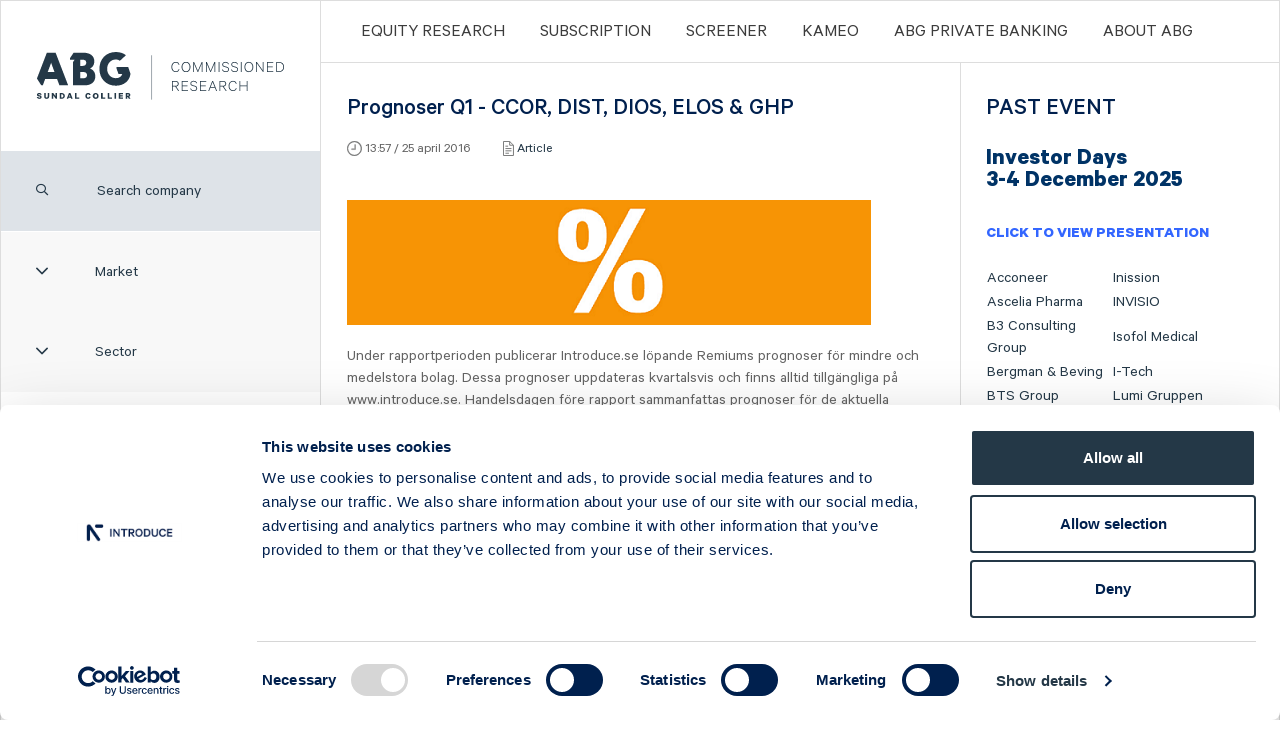

--- FILE ---
content_type: text/html; charset=utf-8
request_url: https://cr.abgsc.com/artiklar/2016/4/prognoser-q1---ccor-dist-dios-elos--ghp/
body_size: 10837
content:



<!DOCTYPE html>
<html prefix="og: http://ogp.me/ns#">
<head prefix="og: http://ogp.me/ns#">
    <script id="Cookiebot" src="https://consent.cookiebot.com/uc.js" data-cbid="9112099b-7029-43f4-89e8-888d878fdde0" data-blockingmode="auto" type="text/javascript"></script>
    <meta charset="utf-8">
    <meta http-equiv="X-UA-Compatible" content="IE=edge">
    <meta name="viewport" content="width=device-width, initial-scale=1, minimum-scale=1, maximum-scale=1">
    <meta name="keywords" content="commissioned research, IR, sm&#229;bolag, aktieanalys, investor relations" />
    <meta name="description" content="ABG Sundal Collier commissioned research &#228;r en av Sveriges ledande tj&#228;nster f&#246;r IR med fokus p&#229; mindre b&#246;rsnoterade bolag" />
    <meta property="og:title" content="ABG Sundal Collier - Prognoser Q1 - CCOR, DIST, DIOS, ELOS &amp; GHP" />
    <meta property="og:type" content="website" />
    <meta property="og:url" content="https://cr.abgsc.com/artiklar/2016/4/prognoser-q1---ccor-dist-dios-elos--ghp" />
    <meta property="og:description" content="ABG Sundal Collier commissioned research &#228;r en av Sveriges ledande tj&#228;nster f&#246;r IR med fokus p&#229; mindre b&#246;rsnoterade bolag" />
    <meta property="og:determiner" content="" />
    <meta property="og:locale" content="sv_SE" />
    <meta property="og:site_name" content="ABG Sundal Collier commissioned research" />

    <link rel="icon" href="/dist/img/favicons/favicon-32x32.png" sizes="32x32" />
    <link rel="icon" href="/dist/img/favicons/favicon-192x192.png" sizes="192x192" />
    <link rel="apple-touch-icon-precomposed" href="/dist/img/favicons/favicon-180x180.png" />
    <meta name="msapplication-TileImage" content="/dist/img/favicons/favicon-270x270.png" />

    <title>ABG Sundal Collier - Prognoser Q1 - CCOR, DIST, DIOS, ELOS &amp; GHP</title>
    <link rel="canonical" href="https://cr.abgsc.com/artiklar/2016/4/prognoser-q1---ccor-dist-dios-elos--ghp" />
    <link rel="alternate" type="application/rss+xml" title="Alla artiklar" href="/rss" />
    
    <script src="/Static/Scripts/jquery-3.2.1.min.js"></script>
<script src="/Static/Scripts/jquery-ui.min.js"></script>
<script src="/dist/js/bootstrap-4.5.0-dist/bootstrap.min.js"></script>
<script src="/dist/js/select2.min.js"></script>
<script src="/dist/js/nouislider.min.js?v=1.0.1"></script>
<script src="/dist/js/simplebar.min.js"></script>
<script src="/dist/js/sticky-kit.min.js"></script>
<script src="/dist/js/stupidtable.min.js"></script>
<script src="/dist/js/wNumb.min.js"></script>
<script src="/Static/Scripts/jquery.colorbox-min.js"></script>
<script src="/dist/js/app.min.js?v7"></script>
<script src="/dist/js/highstock.min.js"></script>
<script src="https://kit.fontawesome.com/d4a3ac4187.js" crossorigin="anonymous"></script>

<link href="/dist/css/bootstrap-4.5.0/bootstrap.min.css" rel="stylesheet" />
<link href="/dist/css/select2.min.css" rel="stylesheet" />
<link href="/dist/css/nouislider.min.css" rel="stylesheet" />
<link href="/dist/css/simplebar.min.css" rel="stylesheet" async />
<link href="/dist/css/not-working-in-sass.min.css" rel="stylesheet" async />
<link rel='stylesheet' href='/dist/css/app.min.css?v12' type='text/css' media='screen' async />
<link href="/Static/fontawesome/css/fontawesome-all.min.css" rel="stylesheet" async />
<link href="/Static/fontawesome/css/fa-light.min.css" rel="stylesheet" async />
<link href="/Static/fontawesome/css/fa-regular.min.css" rel="stylesheet" async />
<link href="/Static/fontawesome/css/fa-solid.min.css" rel="stylesheet" async />


    <!--[if lt IE 9]>
        <script src="https://oss.maxcdn.com/html5shiv/3.7.2/html5shiv.min.js"></script>
        <script src="https://oss.maxcdn.com/respond/1.4.2/respond.min.js"></script>
    <![endif]-->

        <!-- Begin Inspectlet Embed Code -->
        <script type="text/javascript" id="inspectletjs">
            window.__insp = window.__insp || [];
            __insp.push(['wid', 1236116043]);
            (function () {
                function __ldinsp() {
                    var insp = document.createElement('script');
                    insp.type = 'text/javascript';
                    insp.async = true;
                    insp.id = "inspsync";
                    insp.src = ('https:' == document.location.protocol ? 'https' : 'http') + '://cdn.inspectlet.com/inspectlet.js';
                    var x = document.getElementsByTagName('script')[0];
                    x.parentNode.insertBefore(insp, x);
                }

                if (window.attachEvent) window.attachEvent('onload', __ldinsp);
                else window.addEventListener('load', __ldinsp, false);
            })();
        </script>
        <!-- End Inspectlet Embed Code -->
  
<script type="text/javascript">var appInsights=window.appInsights||function(config){function t(config){i[config]=function(){var t=arguments;i.queue.push(function(){i[config].apply(i,t)})}}var i={config:config},u=document,e=window,o="script",s="AuthenticatedUserContext",h="start",c="stop",l="Track",a=l+"Event",v=l+"Page",r,f;setTimeout(function(){var t=u.createElement(o);t.src=config.url||"https://js.monitor.azure.com/scripts/a/ai.0.js";u.getElementsByTagName(o)[0].parentNode.appendChild(t)});try{i.cookie=u.cookie}catch(y){}for(i.queue=[],r=["Event","Exception","Metric","PageView","Trace","Dependency"];r.length;)t("track"+r.pop());return t("set"+s),t("clear"+s),t(h+a),t(c+a),t(h+v),t(c+v),t("flush"),config.disableExceptionTracking||(r="onerror",t("_"+r),f=e[r],e[r]=function(config,t,u,e,o){var s=f&&f(config,t,u,e,o);return s!==!0&&i["_"+r](config,t,u,e,o),s}),i}({instrumentationKey:"3e4cee8c-8185-43c0-bfb6-4be2d19b6838",sdkExtension:"a"});window.appInsights=appInsights;appInsights.queue&&appInsights.queue.length===0&&appInsights.trackPageView();</script></head>
<body>



    


<div class="container-fluid">
    <div class="row main-row">
        

<div class="col-xl-3 leftmenu">

<section class="branding">
    <a href="/">
        <!-- [if lt IE 9]>

        <![endif] -->
        <!-- [if gt IE 9]> <!---->
        <img src="/dist/img/header-logo.svg" style="max-height:74px !important;" alt="" class="svg" />
        <!-- [if gt IE 9]> <!---->
    </a>
</section>

<div><div>

</div><div>

<section class="search_company">
    <label class="icon" for="search_company">
        <i class="far fa-search"></i>
    </label>
    <input type="search" id="search_company" class="text" placeholder="Search company" />
</section>
<!-- Filtrering checkbox dropdown -->
<section class="filter-market">
    <button class="show-filters grey-button show-more">
        <span class="icon">
            <i class="fal fa-angle-down"></i>
        </span>
        <span class="title">
            Market
        </span>
    </button>
    <ul class="market-list">

        <li class="checkbox">
            <input type="checkbox" name="market" value="Sweden Large Cap" id="large-cap" />
            <label for="large-cap">
                Sweden Large Cap
            </label>
        </li>

        <li class="checkbox">
            <input type="checkbox" name="market" value="Sweden Mid Cap" id="mid-cap" />
            <label for="mid-cap">
                Sweden Mid Cap
            </label>

        </li>
        <li class="checkbox">
            <input type="checkbox" name="market" value="Sweden Small Cap" id="small-cap" />
            <label for="small-cap">
                Sweden Small Cap
            </label>

        </li>
        <li class="checkbox">
            <input type="checkbox" name="market" value="Sweden First North" id="first-north" />
            <label for="first-north">
                Sweden First North
            </label>

        </li>
        <li class="checkbox">
            <input type="checkbox" name="market" value="Sweden Spotlight" id="spotlight" />
            <label for="spotlight">
                Sweden Spotlight
            </label>
        </li>
        <li class="checkbox">
            <input type="checkbox" name="market" value="Sweden NGM" id="ngm-nordic-mtf" />
            <label for="ngm-nordic-mtf">
                Sweden NGM
            </label>
        </li>
        <li class="checkbox">
            <input type="checkbox" name="market" value="Norway" id="ob-match" />
            <label for="ob-match">
                Norway
            </label>
        </li>
        <li class="checkbox">
            <input type="checkbox" name="market" value="Denmark" id="nasdaq-copenhagen" />
            <label for="nasdaq-copenhagen">
                Denmark
            </label>
        </li>
        <li class="checkbox">
            <input type="checkbox" name="market" value="Finland" id="large-cap-helsinki" />
            <label for="large-cap-helsinki">
                Finland
            </label>
        </li>
    </ul>
</section>
<section class="industries">
    <button class="show-industries grey-button show-more">
        <span class="icon">
            <i class="fal fa-angle-down"></i>
        </span>
        <span class="title">
            Sector
        </span>
    </button>

    <ul class="industry-list">
            <li class="checkbox">
                <input type="checkbox" name="industry" value="Capital Goods" id="Capital Goods" />
                <label for="Capital Goods">
                    Capital Goods
                </label>
            </li>
            <li class="checkbox">
                <input type="checkbox" name="industry" value="Chemicals" id="Chemicals" />
                <label for="Chemicals">
                    Chemicals
                </label>
            </li>
            <li class="checkbox">
                <input type="checkbox" name="industry" value="Constr. &amp; Real Estate" id="Constr. &amp; Real Estate" />
                <label for="Constr. &amp; Real Estate">
                    Constr. &amp; Real Estate
                </label>
            </li>
            <li class="checkbox">
                <input type="checkbox" name="industry" value="Consumer Goods" id="Consumer Goods" />
                <label for="Consumer Goods">
                    Consumer Goods
                </label>
            </li>
            <li class="checkbox">
                <input type="checkbox" name="industry" value="Financials" id="Financials" />
                <label for="Financials">
                    Financials
                </label>
            </li>
            <li class="checkbox">
                <input type="checkbox" name="industry" value="Food &amp; Beverages" id="Food &amp; Beverages" />
                <label for="Food &amp; Beverages">
                    Food &amp; Beverages
                </label>
            </li>
            <li class="checkbox">
                <input type="checkbox" name="industry" value="Healthcare" id="Healthcare" />
                <label for="Healthcare">
                    Healthcare
                </label>
            </li>
            <li class="checkbox">
                <input type="checkbox" name="industry" value="Investment Companies" id="Investment Companies" />
                <label for="Investment Companies">
                    Investment Companies
                </label>
            </li>
            <li class="checkbox">
                <input type="checkbox" name="industry" value="IT" id="IT" />
                <label for="IT">
                    IT
                </label>
            </li>
            <li class="checkbox">
                <input type="checkbox" name="industry" value="Metals &amp; Mining" id="Metals &amp; Mining" />
                <label for="Metals &amp; Mining">
                    Metals &amp; Mining
                </label>
            </li>
            <li class="checkbox">
                <input type="checkbox" name="industry" value="Oil &amp; Oil Services" id="Oil &amp; Oil Services" />
                <label for="Oil &amp; Oil Services">
                    Oil &amp; Oil Services
                </label>
            </li>
            <li class="checkbox">
                <input type="checkbox" name="industry" value="Online Gaming" id="Online Gaming" />
                <label for="Online Gaming">
                    Online Gaming
                </label>
            </li>
            <li class="checkbox">
                <input type="checkbox" name="industry" value="Pulp &amp; Paper" id="Pulp &amp; Paper" />
                <label for="Pulp &amp; Paper">
                    Pulp &amp; Paper
                </label>
            </li>
            <li class="checkbox">
                <input type="checkbox" name="industry" value="Renewable Energy" id="Renewable Energy" />
                <label for="Renewable Energy">
                    Renewable Energy
                </label>
            </li>
            <li class="checkbox">
                <input type="checkbox" name="industry" value="Retail" id="Retail" />
                <label for="Retail">
                    Retail
                </label>
            </li>
            <li class="checkbox">
                <input type="checkbox" name="industry" value="Services" id="Services" />
                <label for="Services">
                    Services
                </label>
            </li>
            <li class="checkbox">
                <input type="checkbox" name="industry" value="Telecom Equipment" id="Telecom Equipment" />
                <label for="Telecom Equipment">
                    Telecom Equipment
                </label>
            </li>
            <li class="checkbox">
                <input type="checkbox" name="industry" value="Telecom Operators" id="Telecom Operators" />
                <label for="Telecom Operators">
                    Telecom Operators
                </label>
            </li>
    </ul>
</section>
<section class="companies-container">

    <ul class="companies-list">
        <li id="noResult" style="display:none;"><a style="color:#243847;"> No company found </a></li>

                <li data-filterdata="Sweden Mid Cap,Capital Goods"><a href="/foretag/Alligo/start/" title="Alligo">Alligo</a></li>
                <li data-filterdata="Sweden Mid Cap,Pulp &amp; Paper"><a href="/foretag/arctic-paper/start/" title="Arctic Paper">Arctic Paper</a></li>
                <li data-filterdata="Sweden Small Cap,Healthcare"><a href="/foretag/ascelia-pharma/start/" title="Ascelia Pharma">Ascelia Pharma</a></li>
                <li data-filterdata="Sweden Small Cap,IT"><a href="/foretag/b3-consulting-group/start/" title="B3 Consulting Group">B3 Consulting Group</a></li>
                <li data-filterdata="Sweden First North,Telecom Operators"><a href="/foretag/bredband2/start/" title="Bredband2">Bredband2</a></li>
                <li data-filterdata="Sweden Mid Cap,Services"><a href="/foretag/bts-group/start/" title="BTS Group">BTS Group</a></li>
                <li data-filterdata="Sweden First North,Investment Companies"><a href="/foretag/byggmastaren/start/" title="Byggm&#228;staren">Byggm&#228;staren</a></li>
                <li data-filterdata="Sweden First North,IT"><a href="/foretag/careium/start/" title="Careium">Careium</a></li>
                <li data-filterdata="Sweden Mid Cap,Financials"><a href="/foretag/catella/start/" title="Catella">Catella</a></li>
                <li data-filterdata="Sweden Mid Cap,Capital Goods"><a href="/foretag/cavotec/start/" title="Cavotec">Cavotec</a></li>
                <li data-filterdata="Sweden First North,IT"><a href="/foretag/clavister/start/" title="Clavister">Clavister</a></li>
                <li data-filterdata="Sweden Mid Cap,Services"><a href="/foretag/coor/start/" title="Coor">Coor</a></li>
                <li data-filterdata="Sweden Small Cap,Capital Goods"><a href="/foretag/ctt-systems/start/" title="CTT Systems">CTT Systems</a></li>
                <li data-filterdata="Sweden Mid Cap,Constr. &amp; Real Estate"><a href="/foretag/eastnine/start/" title="Eastnine">Eastnine</a></li>
                <li data-filterdata="Sweden Mid Cap,Capital Goods"><a href="/foretag/eltel/start/" title="Eltel">Eltel</a></li>
                <li data-filterdata="Sweden First North,Retail"><a href="/foretag/embellence-group/start/" title="Embellence Group">Embellence Group</a></li>
                <li data-filterdata="Sweden First North,Capital Goods"><a href="/foretag/energy-save/start/" title="Energy Save">Energy Save</a></li>
                <li data-filterdata="Sweden Mid Cap,Renewable Energy"><a href="/foretag/eolus/start/" title="Eolus">Eolus</a></li>
                <li data-filterdata="Sweden Mid Cap,IT"><a href="/foretag/ework/start/" title="Ework Group">Ework Group</a></li>
                <li data-filterdata="Sweden Large Cap,Constr. &amp; Real Estate"><a href="/foretag/fastpartner/start/" title="Fastpartner">Fastpartner</a></li>
                <li data-filterdata="Sweden Mid Cap,Capital Goods"><a href="/foretag/ferronordic/start/" title="Ferronordic">Ferronordic</a></li>
                <li data-filterdata="Sweden Small Cap,IT"><a href="/foretag/formpipe/start/" title="Formpipe">Formpipe</a></li>
                <li data-filterdata="Sweden Mid Cap,IT"><a href="/foretag/g5-entertainment/start/" title="G5 Entertainment">G5 Entertainment</a></li>
                <li data-filterdata="Sweden First North,IT"><a href="/foretag/generic/start/" title="Generic">Generic</a></li>
                <li data-filterdata="Sweden Small Cap,Online Gaming"><a href="/foretag/gentoo-media/start/" title="Gentoo Media">Gentoo Media</a></li>
                <li data-filterdata="Sweden First North,Capital Goods"><a href="/foretag/impact_coatings/start/" title="Impact Coatings">Impact Coatings</a></li>
                <li data-filterdata="Sweden Small Cap,Services"><a href="/foretag/infrea/start/" title="Infrea">Infrea</a></li>
                <li data-filterdata="Sweden First North,Capital Goods"><a href="/foretag/inission/start/" title="Inission">Inission</a></li>
                <li data-filterdata="Sweden Mid Cap,IT"><a href="/foretag/invisio/start/" title="INVISIO">INVISIO</a></li>
                <li data-filterdata="Sweden Small Cap,Healthcare"><a href="/foretag/isofol-medical/start/" title="Isofol Medical">Isofol Medical</a></li>
                <li data-filterdata="Sweden First North,Chemicals"><a href="/foretag/i-tech/start/" title="I-tech">I-tech</a></li>
                <li data-filterdata="Norway,Services"><a href="/foretag/lumi-gruppen/start/" title="Lumi Gruppen">Lumi Gruppen</a></li>
                <li data-filterdata="Sweden Large Cap,Healthcare"><a href="/foretag/medicover/start/" title="Medicover">Medicover</a></li>
                <li data-filterdata="Sweden Mid Cap,Food &amp; Beverages"><a href="/foretag/midsona/start/" title="Midsona">Midsona</a></li>
                <li data-filterdata="Sweden First North,Chemicals"><a href="/foretag/nexam-chemical/start/" title="Nexam Chemical">Nexam Chemical</a></li>
                <li data-filterdata="Sweden Small Cap,Retail"><a href="/foretag/nilorn/start/" title="Nil&#246;rn">Nil&#246;rn</a></li>
                <li data-filterdata="Sweden Large Cap,Capital Goods"><a href="/foretag/nolato/start/" title="Nolato">Nolato</a></li>
                <li data-filterdata="Sweden First North,Constr. &amp; Real Estate"><a href="/foretag/nyab/start/" title="NYAB">NYAB</a></li>
                <li data-filterdata="Sweden First North,Services"><a href="/foretag/ogunsen/start/" title="Ogunsen">Ogunsen</a></li>
                <li data-filterdata="Sweden First North,Chemicals"><a href="/foretag/organoclick/start/" title="OrganoClick">OrganoClick</a></li>
                <li data-filterdata="Sweden First North,Healthcare"><a href="/foretag/ossdsign/start/" title="OssDsign">OssDsign</a></li>
                <li data-filterdata="Sweden Small Cap,Telecom Equipment"><a href="/foretag/ovzon/start/" title="Ovzon">Ovzon</a></li>
                <li data-filterdata="Norway,Oil &amp; Oil Services"><a href="/foretag/petrolia-noco/start/" title="Petrolia Noco">Petrolia Noco</a></li>
                <li data-filterdata="Sweden Small Cap,Services"><a href="/foretag/prevas/start/" title="Prevas">Prevas</a></li>
                <li data-filterdata="Sweden Mid Cap,IT"><a href="/foretag/proact/start/" title="Proact">Proact</a></li>
                <li data-filterdata="Sweden First North,Services"><a href="/foretag/qben-infra/start/" title="Qben Infra">Qben Infra</a></li>
                <li data-filterdata="Sweden Small Cap,Capital Goods"><a href="/foretag/sintercast/start/" title="SinterCast">SinterCast</a></li>
                <li data-filterdata="Sweden First North,IT"><a href="/foretag/company-name/start/" title="Skolon">Skolon</a></li>
                <li data-filterdata="Sweden Mid Cap,Constr. &amp; Real Estate"><a href="/foretag/stenhus-fastigheter/start/" title="Stenhus Fastigheter">Stenhus Fastigheter</a></li>
                <li data-filterdata="Norway,IT"><a href="/foretag/StrongPoint/start/" title="StrongPoint">StrongPoint</a></li>
                <li data-filterdata="Sweden Small Cap,Services"><a href="/foretag/studsvik/start/" title="Studsvik">Studsvik</a></li>
                <li data-filterdata="Sweden Small Cap,Consumer Goods"><a href="/foretag/svedbergs/start/" title="Svedbergs Group">Svedbergs Group</a></li>
                <li data-filterdata="Sweden First North,Services"><a href="/foretag/tempest-security/start/" title="Tempest Security">Tempest Security</a></li>
                <li data-filterdata="Sweden Mid Cap,Metals &amp; Mining"><a href="/foretag/viscaria/start/" title="Viscaria">Viscaria</a></li>
                <li data-filterdata="Norway,IT"><a href="/foretag/xplora_technologies/start/" title="Xplora Technologies">Xplora Technologies</a></li>
    </ul>
</section>
<script type="text/javascript">
    // If mobile - hide market and sector on search
    if (/Android|webOS|iPhone|iPad|iPod|BlackBerry|IEMobile|Opera Mini/i.test(navigator.userAgent)) {
        $("#search_company").on("focus", function () {
            $(".filter-market").hide();
            $(".industries").hide();
        });
        $("#search_company").on("focusout", function () {
            $(".filter-market").show();
            $(".industries").show();
        });
    }
</script>
</div><div><section class="left-block d-none d-sm-block d-md-none d-lg-block ">
        <h2 class="h1">UPCOMING EVENTS</h2>
        <p><p>We arrange several open investor events with our covered companies each year. Please subscribe to get information about our upcoming Introduce events.&nbsp;</p>
<p><a class="btn-primary" href="/prenumeration/">Sign up &gt;</a></p></p>
</section>
</div><div>


<section class="left-block d-none d-sm-block d-md-none d-lg-block ">
    <h2 class="h1">Press the button and be introduced to a new random company!</h2>
    <p class="readmore">
        <a class="btn-primary" href="/foretag/nyab/start/">
            Introduce me >
        </a>
    </p>
</section></div></div></div>
<div class="col-xl-9 col-md-12 rightcol">



    <nav class="main-menu">

        <!-- LOGOTYP -->
        <section class="branding">
            <a href="/">
                <img src="/dist/img/header-logo-mobile.svg" alt="header-logo-mobile">
            </a>
        </section>

        <!-- SHOW TOP MENU MOBILE -->
        <button class="show-topmenu">
            <span class="closed">
                <i class="fas fa-bars"></i>
            </span>
            <span class="open">
                <i class="fal fa-times"></i>
            </span>
        </button>
        <ul>
                <li><a href="/Equity-Research/">Equity Research</a></li>
                <li><a href="/prenumeration/">Subscription</a></li>
                <li><a href="/screener/">Screener</a></li>
                <li><a href="/kameo/">Kameo</a></li>
                <li><a href="https://abgprivatebanking.se/?epslanguage=sv">ABG PRIVATE BANKING</a></li>
                <li><a href="/about-abg/">ABOUT ABG</a></li>
        </ul>
    </nav>
    <div class="show-leftmenu">
        Coverage
        <i class="far fa-angle-down pull-right"></i>
        <span id="search" class="far fa-search"></span>
    </div>


    <div class="row">
        <div class="col-md-7 col-lg-8 maincontent">
            




<section class="company-equityresearch">

    <h1>Prognoser Q1 - CCOR, DIST, DIOS, ELOS &amp; GHP</h1>
    <p class="meta">
        <span class="date">
            <img src="/dist/img/clock.svg">
            13:57 / 25 april 2016
        </span>
            <span class="type">
                <img src="/dist/img/file.svg">
                <a href="/artiklar/">Article</a>
            </span>
    </p>
    <article class="company-analysis-text">
        <p><img class="img-responsive" src="/globalassets/editorial/temp/procentsymbol.png" alt="" width="524" height="125" /></p>
<p>Under rapportperioden publicerar Introduce.se löpande Remiums prognoser för mindre och medelstora bolag. Dessa prognoser uppdateras kvartalsvis och finns alltid tillgängliga på www.introduce.se. Handelsdagen före rapport sammanfattas prognoser för de aktuella bolagen och publiceras i detta format.</p>
<p><strong><a href="/bolag-inaktiva/concordia-maritime/Financials/">Concordia Maritime</a>:&nbsp;</strong>Remiums analytiker förväntar sig under&nbsp;<strong>Q1 2016&nbsp;</strong>en nettoomsättning<strong>&nbsp;</strong>om&nbsp;<strong>219,2 MSEK&nbsp;</strong>vilket motsvarar en&nbsp;tillväxt om<strong>&nbsp;22,8%</strong>&nbsp;jämfört med samma period föregående år. Rörelseresultatet förväntas uppgå till <strong>48,6</strong><strong>&nbsp;MSEK</strong>, motsvarande en&nbsp;rörelsemarginal om&nbsp;<strong>22,2%</strong>.&nbsp;</p>
<p><strong><a href="/bolag-inaktiva/distit/Financials/">DistIT</a>:&nbsp;</strong>Remiums analytiker förväntar sig under&nbsp;<strong>Q1 2016&nbsp;</strong>en nettoomsättning<strong>&nbsp;</strong>om&nbsp;<strong>374,7 MSEK&nbsp;</strong>vilket motsvarar en tillväxt om<strong>&nbsp;6%</strong>&nbsp;jämfört med samma period föregående år. Rörelseresultatet förväntas uppgå till<strong>&nbsp;12,3 MSEK,</strong>&nbsp;motsvarande en&nbsp;rörelsemarginal&nbsp;om&nbsp;<strong>3,3%</strong>.</p>
<p><strong><a href="/bolag-inaktiva/dios/Financials/">Diös</a>:&nbsp;</strong>Remiums analytiker förväntar sig under&nbsp;<strong>Q1 2016&nbsp;</strong>hyresintänkter<strong>&nbsp;</strong>om&nbsp;<strong>319,3 MSEK&nbsp;</strong>vilket motsvarar en <strong>negativ</strong> tillväxt om<strong>&nbsp;1,8%</strong>&nbsp;jämfört med samma period föregående år. Förvaltningsresultatet förväntas uppgå till&nbsp;<strong>104,5 MSEK</strong>&nbsp;samt ett driftnetto om&nbsp;<strong>171,8</strong><strong>&nbsp;MSEK</strong>, motsvarande en överskottsgrad om&nbsp;<strong>54%</strong>.&nbsp;</p>
<p><strong><a href="/bolag-inaktiva/elos-medtech/Financials/">Elos Medtech</a>:&nbsp;</strong><span>Remiums analytiker förväntar sig under&nbsp;</span><strong>Q1 2016&nbsp;</strong><span>en nettoomsättning</span><strong>&nbsp;</strong><span>om&nbsp;</span><strong>144,0 MSEK&nbsp;</strong><span>vilket motsvarar en tillväxt om</span><strong>&nbsp;36,5%</strong><span>&nbsp;jämfört med samma period föregående år. Rörelseresultatet förväntas uppgå till</span><strong>&nbsp;15,1 MSEK,</strong><span>&nbsp;motsvarande en&nbsp;rörelsemarginal&nbsp;om&nbsp;</span><strong>10,5%</strong><span>.</span></p>
<p><span><strong><a href="/bolag-inaktiva/GHP/nyckeltal/">GHP</a>:&nbsp;</strong><span>Remiums analytiker förväntar sig under&nbsp;</span><strong>Q1 2016&nbsp;</strong><span>en nettoomsättning</span><strong>&nbsp;</strong><span>om&nbsp;</span><strong>226,2 MSEK&nbsp;</strong><span>vilket motsvarar en tillväxt om</span><strong>&nbsp;3%</strong><span>&nbsp;jämfört med samma period föregående år. Rörelseresultatet förväntas uppgå till</span><strong>&nbsp;14,6 MSEK,</strong><span>&nbsp;motsvarande en&nbsp;rörelsemarginal&nbsp;om&nbsp;</span><strong>6,4%</strong><span>.</span></span></p>
    </article>
</section>




        </div>

        <aside class="col-md-5 col-lg-4 sidebar">

<div><div><section class="right-block ">
        <h2 class="h1">PAST EVENT</h2>
        <p><h1><strong><span style="color: #003366;">Investor Days <br />3-4 December 2025<br /></span></strong></h1>
<p><span style="color: #3366ff;"><strong>CLICK TO VIEW PRESENTATION</strong></span></p>
<table style="height: 158px;" width="376">
<tbody>
<tr>
<td width="126"><a href="https://www.youtube.com/watch?v=x1F8WJ65Q0Q&amp;list=PLgLifPc-PiGOSalaD5tMT1U_mtiX81gSO&amp;index=44">Acconeer</a></td>
<td width="142"><a title="Inission" href="/foretag/inission/Media/2025/12/Inission-company-presentation-with-president-and-ceo-fredrik-berghel/" target="_blank" rel="noopener">Inission</a></td>
</tr>
<tr>
<td width="126"><a title="Ascelia Pharma" href="/foretag/ascelia-pharma/Media/2025/12/ascelia-pharma---company-presentation-with-ceo-magnus-corfitzen/ascelia-pharma---company-presentation-with--ceo-magnus-corfitzen/" target="_blank" rel="noopener">Ascelia Pharma</a></td>
<td width="142"><a title="INVISIO" href="/foretag/invisio/Media/2025/12/INVISIO-company-presentation-with-ir-michael-peterson/" target="_blank" rel="noopener">INVISIO</a></td>
</tr>
<tr>
<td width="126"><a title="B3 Consulting Group" href="/foretag/b3-consulting-group/Media/2025/12/b3-consulting-group---company-presentation-with-ceo-martin-stenstrom/" target="_blank" rel="noopener">B3 Consulting Group</a></td>
<td width="142"><a href="/foretag/isofol-medical/Media/2025/12/Isofol-Medical-company-presentation-with-cfo-and-acting-ceo-petter-segelman-lindqvist/?v=lH5s4pPUsbM&amp;list=PLgLifPc-PiGOSalaD5tMT1U_mtiX81gSO&amp;index=35">Isofol Medical</a></td>
</tr>
<tr>
<td width="126"><a href="https://www.youtube.com/watch?v=tvNAEjnEo4M&amp;list=PLgLifPc-PiGOSalaD5tMT1U_mtiX81gSO&amp;index=21">Bergman &amp; Beving</a></td>
<td width="142"><a href="/foretag/i-tech/Media/2025/12/I-Tech-company-presentation-with-cfo-and-acting-ceo-magnus-henell/">I-Tech</a></td>
</tr>
<tr>
<td width="126"><a title="BTS Group" href="/foretag/bts-group/Media/2025/12/bts-group-company-presentation-with-ceo-jessica-skon/" target="_blank" rel="noopener">BTS Group</a></td>
<td width="142"><a title="Lumi Gruppen" href="/foretag/lumi-gruppen/Media/2025/12/lumi-gruppen-company-presentation-with-ceo-nina-vesterby-and-cfo-martin-prytz/" target="_blank" rel="noopener">Lumi Gruppen</a></td>
</tr>
<tr>
<td width="126"><a title="Byggm&auml;staren" href="/foretag/byggmastaren/Media/2025/12/byggmastaren-company-presentation-with-ceo-tomas-bergstrom/" target="_blank" rel="noopener">Byggm&auml;staren</a></td>
<td width="142"><a href="https://www.youtube.com/watch?v=J2crPl7lks0&amp;list=PLgLifPc-PiGOSalaD5tMT1U_mtiX81gSO&amp;index=33">Meds Apotek</a></td>
</tr>
<tr>
<td width="126"><a href="https://www.youtube.com/watch?v=CgVbdfes8Kw&amp;list=PLgLifPc-PiGOSalaD5tMT1U_mtiX81gSO&amp;index=41">C-RAD</a></td>
<td width="142"><a href="/foretag/midsona/Media/2025/12/Midsona-company-presentation-with-ceo-henrik-hjalmarsson/">Midsona</a></td>
</tr>
</tbody>
</table>
<table style="height: 158px;" width="376">
<tbody>
<tr>
<td width="126"><a title="Catella" href="/foretag/catella/Media/2025/12/catella-company-presentation-with-cfo-michel-fischier/" target="_blank" rel="noopener">Catella</a></td>
<td width="142"><a title="Nexam Chemicals" href="/foretag/nexam-chemical/Media/2025/12/Nexam-chemical-company-presentation-with-ceo-ronnie-tornqvist-and-cfo-marcus-nyberg/" target="_blank" rel="noopener">Nexam Chemical</a></td>
</tr>
<tr>
<td width="126"><a href="/foretag/cavotec/Media/2025/12/cavotec-company-presentation-with-ceo-david-pagels-and-cfo-joakim-wahlquist/">Cavotec</a></td>
<td width="142"><a title="Nil&ouml;rn" href="/foretag/nilorn/Media/2025/12/Nilorn-company-presentation-with-ceo-krister-magnusson/" target="_blank" rel="noopener">Nil&ouml;rn</a></td>
</tr>
<tr>
<td width="126"><a href="https://www.youtube.com/watch?v=3pNHuf2ZBwc&amp;list=PLgLifPc-PiGOSalaD5tMT1U_mtiX81gSO&amp;index=13">CDON</a></td>
<td width="142"><a href="/foretag/nyab/Media/2025/12/NYAB-company-presentation-with-cfo-klas-rewelj-andvp-corporate-affair-erik-petersen/">NYAB</a></td>
</tr>
<tr>
<td width="126"><a href="/foretag/clavister/Media/2025/12/clavister-company-presentation-with-ceo-john-vestberg/">Clavister</a></td>
<td width="142"><a href="/foretag/organoclick/Media/2025/12/OrganoClick-company-presentation-with-ceo-marten-hellberg/">OrganoClick</a></td>
</tr>
<tr>
<td width="126"><a href="https://www.youtube.com/watch?v=QHeFTBS39HI&amp;list=PLgLifPc-PiGOSalaD5tMT1U_mtiX81gSO&amp;index=11">Done.AI</a></td>
<td width="142"><a href="/foretag/ossdsign/Media/2025/12/ossdsign-company-presentation-with-ceo-morten-henneveld/">OssDsign</a></td>
</tr>
</tbody>
</table>
<table style="height: 158px;" width="376">
<tbody>
<tr>
<td width="126"><a title="Eastnine" href="/foretag/eastnine/Media/2025/12/Eastnine-company-presentation-with-ceo-kestutis-sasnauskas-and-cfo-britt-marie-nyman/" target="_blank" rel="noopener">Eastnine</a></td>
<td width="142"><a title="Ovzon" href="/foretag/ovzon/media/2025/12/Ovzon-company-presentation-with-ceo-per-noren-and-cfo-andre-lofgren/">Ovzon</a></td>
</tr>
<tr>
<td width="126"><a title="Eltel" href="/foretag/eltel/Media/2025/12/Eltel-company-presentation-with-ceo-hakan-dahlstrom/" target="_blank" rel="noopener">Eltel</a></td>
<td width="142"><a href="https://www.youtube.com/watch?v=O80ObplG-4M&amp;list=PLgLifPc-PiGOSalaD5tMT1U_mtiX81gSO&amp;index=31">poLight</a></td>
</tr>
<tr>
<td width="126"><a href="/foretag/embellence-group/Media/2025/12/embellence-group-company-presentation-with-ceo-johan-andgren/">Embellence Group</a></td>
<td width="142"><a title="Prevas" href="/foretag/prevas/Media/2025/12/Prevas-company-presentation-with-ceo-magnus-welen/" target="_blank" rel="noopener">Prevas</a></td>
</tr>
<tr>
<td width="126"><a title="Eolus" href="/foretag/eolus/Media/2025/12/eolus-group-company-presentation-with-ir-harald-cavalli-bjorkman/" target="_blank" rel="noopener">Eolus</a></td>
<td width="142"><a title="Proact IT Group" href="/foretag/proact/Media/2025/12/Proact-IT-Group-company-presentation-with-ceo-magnus-lonn/" target="_blank" rel="noopener">Proact IT Group</a></td>
</tr>
<tr>
<td width="126"><a title="Ework Group" href="/foretag/ework/Media/2025/12/ework-group-company-presentation-with-ceo-daniel-almgren-and-cfo-johanna-estra/" target="_blank" rel="noopener">Ework Group</a></td>
<td width="142"><a title="SinterCast" href="/foretag/sintercast/Media/2025/12/SinterCast-company-presentation-with-operations-officer-vitor-anjos/" target="_blank" rel="noopener">SinterCast</a></td>
</tr>
</tbody>
</table>
<table style="height: 158px;" width="376">
<tbody>
<tr>
<td width="126"><a title="Ferronordic" href="/foretag/ferronordic/Media/2025/12/ferronordic-company-presentation-with-group-cfo-and-head-of-ir-erik-danemar/" target="_blank" rel="noopener">Ferronordic</a></td>
<td width="142"><a href="/foretag/company-name/Media/2025/12/Skolon-company-presentation-with-ceo-oliver-lundgren/">Skolon</a></td>
</tr>
<tr>
<td width="126"><a href="/foretag/g5-entertainment/Media/2025/12/g5-entertainment-company-presentation-with-cfo-and-deputy-ceo-stefan-wikstrand/">G5 Entertainment</a></td>
<td width="142"><a title="Stenhus Fastigheter" href="/foretag/stenhus-fastigheter/Media/2025/12/Stenhus-Fastigheter-company-presentation-with-deputy-ceo-mikael-nicander-and-cfo-tomas-georgiadis/" target="_blank" rel="noopener">Stenhus Fastigheter</a></td>
</tr>
<tr>
<td width="126"><a href="/foretag/gentoo-media/Media/2025/12/gentoo-media-company-presentation-with-cfo-Mads-Haugegaard-Albrechtsen-and-Head-of-IR-sebastian-mortensen/">Gentoo Media</a></td>
<td width="142"><a title="StrongPoint" href="/foretag/StrongPoint/Media/2025/12/StrongPoint-company-presentation-with-cfo-marius-drefvelin/" rel="noopener">StrongPoint</a></td>
</tr>
<tr>
<td width="126"><a href="/bolag-inaktiva/green-landscaping-group/Media/2025/12/green-landscaping-group-media-company-presentation-with-cfo-marcus-homstrom/">Green Landscaping Gr.</a></td>
<td width="142"><a href="/foretag/studsvik/Media/2025/12/Studsvik-company-presentation-with-ceo-karl-thedeen/">Studsvik</a></td>
</tr>
<tr>
<td width="126"><span style="text-decoration: line-through;">Humble Group</span></td>
<td width="142"><a href="/foretag/svedbergs/Media/2025/12/Svedbergs-Group-company-presentation-with-ceo-per-arne-andersson/">Svedbergs Group</a></td>
</tr>
</tbody>
</table>
<table style="height: 158px;" width="376">
<tbody>
<tr>
<td width="126"><a href="/foretag/impact_coatings/Media/2025/12/impact-coatings-company-presentation-with-ceo-jonas-nilsson/">Impact Coatings</a></td>
<td width="142"><a href="/foretag/tempest-security/Media/2025/12/Tempest-security-company-presentation-with-ceo-andrew-spry/">Tempest Security</a></td>
</tr>
<tr>
<td width="126"><a title="Infrea" href="/foretag/infrea/Media/2025/12/Infrea-company-presentation-with-ceo-Martin-Reinholdsson/" target="_blank" rel="noopener">Infrea</a></td>
<td width="142"><a href="/foretag/viscaria/Media/2025/12/Viscaria-company-presentation-with-head-of-geology-ross-armstrong/">Viscaria</a></td>
</tr>
<tr>
<td width="126">&nbsp;</td>
<td width="142"><a href="/foretag/xplora_technologies/Media/12/Xplora-Technologies-company-presentation-with-ceo-sten-kirkbak/">Xplora Technologies</a></td>
</tr>
<tr>
<td width="126">&nbsp;</td>
<td width="142">&nbsp;</td>
</tr>
<tr>
<td width="126">&nbsp;</td>
<td width="142">&nbsp;</td>
</tr>
</tbody>
</table></p>
</section>
</div><div>

<section class="latest-company-news">
    <h2 class="h1">Latest company news</h2>
    <div id="blue-container">
        
    <article class="company-news-item">
        <div class="row">
            <div class="col-md-12">

                <h4><a href="/artiklar/2026/01/new-company-at-abgsc-Isofol-Medical/">New company at ABGSC - Isofol Medical</a></h4>
                <footer class="news-meta">
                    <span class="date">
                        08:00
                        <img src="/dist/img/clock-blue.svg">
                        January 2026
                    </span>
                </footer>

                <hr style="border-top: 1px solid #00204e; margin-top:20px; margin-bottom:-20px;">
            </div>
        </div>
    </article>
    <article class="company-news-item">
        <div class="row">
            <div class="col-md-12">
                    <h3>
                        <a href="/foretag/ascelia-pharma/Media/">Ascelia Pharma</a>
                    </h3>

                <h4><a href="/foretag/ascelia-pharma/Media/2025/12/ascelia-pharma---company-presentation-with-ceo-magnus-corfitzen/ascelia-pharma---company-presentation-with--ceo-magnus-corfitzen/">Ascelia Pharma - Company presentation with  CEO Magnus Corfitzen</a></h4>
                <footer class="news-meta">
                    <span class="date">
                        08:00
                        <img src="/dist/img/clock-blue.svg">
                        December 2025
                    </span>
                </footer>

                <hr style="border-top: 1px solid #00204e; margin-top:20px; margin-bottom:-20px;">
            </div>
        </div>
    </article>
    <article class="company-news-item">
        <div class="row">
            <div class="col-md-12">
                    <h3>
                        <a href="/foretag/b3-consulting-group/Media/">B3 Consulting Group</a>
                    </h3>

                <h4><a href="/foretag/b3-consulting-group/Media/2025/12/b3-consulting-group---company-presentation-with-ceo-martin-stenstrom/">B3 Consulting Group - Company presentation with President &amp; CEO Martin Stenstr&#246;m</a></h4>
                <footer class="news-meta">
                    <span class="date">
                        08:00
                        <img src="/dist/img/clock-blue.svg">
                        December 2025
                    </span>
                </footer>

                <hr style="border-top: 1px solid #00204e; margin-top:20px; margin-bottom:-20px;">
            </div>
        </div>
    </article>
    <article class="company-news-item">
        <div class="row">
            <div class="col-md-12">
                    <h3>
                        <a href="/foretag/byggmastaren/Media/">Byggm&#228;staren</a>
                    </h3>

                <h4><a href="/foretag/byggmastaren/Media/2025/12/byggmastaren-company-presentation-with-ceo-tomas-bergstrom/">Byggm&#228;staren - Company presentation with  CEO Tomas Bergstr&#246;m</a></h4>
                <footer class="news-meta">
                    <span class="date">
                        08:00
                        <img src="/dist/img/clock-blue.svg">
                        December 2025
                    </span>
                </footer>

                <hr style="border-top: 1px solid #00204e; margin-top:20px; margin-bottom:-20px;">
            </div>
        </div>
    </article>
    <article class="company-news-item">
        <div class="row">
            <div class="col-md-12">
                    <h3>
                        <a href="/foretag/catella/Media/">Catella</a>
                    </h3>

                <h4><a href="/foretag/catella/Media/2025/12/catella-company-presentation-with-cfo-michel-fischier/">Catella - Company presentation with  CFO Michel Fischier</a></h4>
                <footer class="news-meta">
                    <span class="date">
                        08:00
                        <img src="/dist/img/clock-blue.svg">
                        December 2025
                    </span>
                </footer>

                <hr style="border-top: 1px solid #00204e; margin-top:20px; margin-bottom:-20px;">
            </div>
        </div>
    </article>

    <p id="more-news" class="showmore" >
        <a class="btn-primary" href="#">
            Read more news
        </a>
    </p>


    <script>
        $(function () {
            $("#more-news").click(function (e) {
                e.preventDefault();
                showLoader();
                $("#blue-container").load("/Start/GetLatestCompanyNews", { pages: 2 }, function () {
                    hideLoader();
                });
            });

            hideLoader();
        });
    </script>

    </div>
</section>


<div class="ajax-loader"></div></div><div><section class="right-block d-none d-sm-block d-md-none d-lg-block d-lg-none d-xl-block ">
        <h2 class="h1">About ABGSC</h2>
        <p><p>Enabling businesses and capital to grow and perform ABG Sundal Collier is founded on an inclusive partnership culture and the ability to attract and develop top talent. The merger between Norwegian Sundal Collier and Swedish ABG in 2001 laid the foundation for today&rsquo;s independent, full-service investment bank. We have a strong Nordic heritage, with operations in Norway, Sweden and Denmark and a global reach through our sales offices in Frankfurt, London, New York and Singapore. Relying on our superior transaction experience and network, we advise and guide clients when acquiring, consolidating or selling assets. With our outstanding investor access and placing power, we help corporations and entrepreneurs to finance their businesses. Through our highquality research, we enable smarter investment decisions. We are committed to excellence, and offer deep sector knowledge, extensive transaction experience and access to a large network of corporates and investors. We take great pride in always delivering first-class service, and we always seek to obtain a high degree of client satisfaction.</p>
<hr class="thin_line" />
<p class="ex1">&nbsp;</p>
<p><a href="/about-abg/" target="_blank" rel="noopener"><strong><button class="btn btn-default" type="button">Read more</button></strong></a></p></p>
</section>
</div><div><section class="right-block ">
        <h2 class="h1">Past event</h2>
        <p><h2><strong><span style="color: #003366;">Investor Days <br />13-14 May</span></strong></h2>
<p><strong><span style="color: #003366;">This seminar was recorded at<br /></span></strong><strong><span style="color: #003366;">Hotel At Six in&nbsp;Stockhol</span></strong><strong><span style="color: #003366;">m</span></strong></p>
<h4><span style="color: #003366;">CLICK BELOW TO VIEW<br />COMPANY PRESENTATIONS</span></h4>
<table style="height: 512px;" width="436">
<tbody>
<tr>
<td width="144"><span style="text-decoration: underline;"><a href="https://www.youtube.com/watch?v=jiCZcN9K1cY&amp;list=PLgLifPc-PiGMSDXUvGm8sYviMUnK4WwH1&amp;index=47&amp;t=4s"><span style="color: #0000ff; text-decoration: underline;">ABG Sundal Collier</span></a></span></td>
<td width="126"><span style="text-decoration: underline;"><a href="/bolag-inaktiva/humble-group/Media/2025/05/humble-group---company-presentation-with-ceo-simon-petren/"><span style="color: #0000ff; text-decoration: underline;">Humble Group</span>&nbsp;</a></span></td>
</tr>
<tr>
<td><span style="text-decoration: underline;"><a href="https://www.youtube.com/watch?v=OVbp-oXSnzk&amp;list=PLgLifPc-PiGMSDXUvGm8sYviMUnK4WwH1&amp;index=10"><span style="color: #0000ff; text-decoration: underline;">Acast</span></a></span></td>
<td><span style="text-decoration: underline;"><span style="color: #0000ff; text-decoration: underline;"><a style="color: #0000ff; text-decoration: underline;" href="/foretag/infrea/Media/2025/05/infrea---company-presentation-with-ceo-martin--reinholdsson/">Infrea</a></span></span></td>
</tr>
<tr>
<td><span style="text-decoration: underline;"><a href="https://www.youtube.com/watch?v=o0WYWbYXvoE&amp;list=PLgLifPc-PiGMSDXUvGm8sYviMUnK4WwH1&amp;index=38"><span style="color: #0000ff; text-decoration: underline;">Alligo</span></a></span></td>
<td><span style="text-decoration: underline;"><span style="color: #0000ff; text-decoration: underline;"><a style="color: #0000ff; text-decoration: underline;" href="/foretag/invisio/Media/2025/05/invisio---company-presentation-with-ir-michael-peterson/">INVISIO</a></span></span></td>
</tr>
<tr>
<td><span style="text-decoration: underline;"><a href="/foretag/ascelia-pharma/Media/2025/05/ascelia-pharma---company-presentation-with--ceo-magnus-corfitzen/"><span style="color: #0000ff; text-decoration: underline;">Ascelia Pharma</span></a></span></td>
<td><span style="text-decoration: underline;"><a href="https://www.youtube.com/watch?v=eF50Vrw0ic8&amp;list=PLgLifPc-PiGMSDXUvGm8sYviMUnK4WwH1&amp;index=15"><span style="color: #0000ff; text-decoration: underline;">Kameo</span></a></span></td>
</tr>
<tr>
<td><span style="text-decoration: underline;"><a href="https://www.youtube.com/watch?v=q13TX4-mWCM&amp;list=PLgLifPc-PiGMSDXUvGm8sYviMUnK4WwH1&amp;index=6"><span style="color: #0000ff; text-decoration: underline;">Astor Group</span></a></span></td>
<td><span style="text-decoration: underline;"><span style="color: #0000ff; text-decoration: underline;"><a style="color: #0000ff; text-decoration: underline;" href="/foretag/lumi-gruppen/Media/2025/05/lumi-gruppen---company-presentation-with-ceo-nina-vesterby--cfo-martin-prytz/">Lumi Gruppen</a></span></span></td>
</tr>
<tr>
<td><span style="text-decoration: underline;"><span style="color: #0000ff; text-decoration: underline;"><a style="color: #0000ff; text-decoration: underline;" href="/foretag/b3-consulting-group/Media/2025/05/b3-consulting-group---company-presentation-with-ceo-martin-stenstrom/">B3 Consulting Group</a></span></span></td>
<td><span style="text-decoration: underline;"><span style="color: #0000ff; text-decoration: underline;"><a style="color: #0000ff; text-decoration: underline;" href="/foretag/medicover/Media/2025/05/medicover---company-presentation-with-ceo-john-stubbington/">Medicover</a></span></span></td>
</tr>
<tr>
<td><span style="text-decoration: underline;"><span style="color: #0000ff; text-decoration: underline;"><a style="color: #0000ff; text-decoration: underline;" href="/bolag-inaktiva/berner-industrier/Media/2025/05/berner-industrier---company-presentation-with-ceo-caroline-reuterskiold/">Berner Industrier</a></span></span></td>
<td><span style="text-decoration: underline;"><span style="color: #0000ff; text-decoration: underline;"><a style="color: #0000ff; text-decoration: underline;" href="/foretag/midsona/Media/2025/05/midsona---company-presentation-with-ceo-peter-asberg/">Midsona</a></span></span></td>
</tr>
<tr>
<td><span style="text-decoration: underline;"><span style="color: #0000ff; text-decoration: underline;"><a style="color: #0000ff; text-decoration: underline;" href="/foretag/bredband2/Media/2025/05/bredband2---company-presentation-with-ceo-daniel-krook/">Bredband2</a></span></span></td>
<td><span style="text-decoration: underline;"><span style="color: #0000ff; text-decoration: underline;"><a style="color: #0000ff; text-decoration: underline;" href="/foretag/nexam-chemical/Media/2025/05/nexam-chemicals---company-presentation-with-ceo-ronnie-tornqvist--cfo-marcus-nyberg/">Nexam Chemical</a></span></span></td>
</tr>
<tr>
<td><span style="text-decoration: underline;"><a href="/foretag/byggmastaren/Media/2025/05/byggmastaren---company-presentation-with-ceo-tomas-bergstrom/"><span style="color: #0000ff; text-decoration: underline;">Byggm&auml;staren</span></a></span></td>
<td><span style="text-decoration: underline;"><span style="color: #0000ff; text-decoration: underline;"><a style="color: #0000ff; text-decoration: underline;" href="/foretag/nilorn/Media/2025/05/nilorn---company-presentation-with-ceo-krister-magnusson/">Nil&ouml;rn</a></span></span></td>
</tr>
<tr>
<td><span style="text-decoration: underline;"><a href="https://www.youtube.com/watch?v=JoympOhh7YY&amp;list=PLgLifPc-PiGMSDXUvGm8sYviMUnK4WwH1&amp;index=18"><span style="color: #0000ff; text-decoration: underline;">Cedergrenska</span></a></span></td>
<td><span style="text-decoration: underline;"><a href="https://www.youtube.com/watch?v=R5znYe6xN4s&amp;list=PLgLifPc-PiGMSDXUvGm8sYviMUnK4WwH1&amp;index=33"><span style="color: #0000ff; text-decoration: underline;">Orexo</span></a></span></td>
</tr>
<tr>
<td><span style="text-decoration: underline;"><a href="https://www.youtube.com/watch?v=Y_pvNBRugyA&amp;list=PLgLifPc-PiGMSDXUvGm8sYviMUnK4WwH1&amp;index=34"><span style="color: #0000ff; text-decoration: underline;">Cereno Scientific</span></a></span></td>
<td><span style="text-decoration: underline;"><span style="color: #0000ff; text-decoration: underline;"><a style="color: #0000ff; text-decoration: underline;" href="/foretag/organoclick/Media/2025/05/organoclick---company-presentation-with-ceo-marten-hellberg/">OrganoClick</a></span></span></td>
</tr>
<tr>
<td><span style="text-decoration: underline;"><span style="color: #0000ff; text-decoration: underline;"><a style="color: #0000ff; text-decoration: underline;" href="/foretag/clavister/Media/2025/05/clavister---company-presentation-with-president--ceo-john-vestberg/">Clavister</a></span></span></td>
<td><span style="text-decoration: underline;"><span style="color: #0000ff; text-decoration: underline;"><a style="color: #0000ff; text-decoration: underline;" href="/foretag/ossdsign/Media/2025/05/ossdsign---company-presentation-with-cfo-anders-svensson/">OssDsign</a></span></span></td>
</tr>
<tr>
<td><span style="text-decoration: underline;"><span style="color: #0000ff; text-decoration: underline;"><a style="color: #0000ff; text-decoration: underline;" href="/foretag/coor/Media/2025/05/coor---company-presentation-with-group-cfo--ir-director-andreas-engdahl--head-of-sustainability-maria-ekman/">Coor</a></span></span></td>
<td><span style="text-decoration: underline;"><span style="color: #0000ff; text-decoration: underline;"><a style="color: #0000ff; text-decoration: underline;" href="/foretag/ovzon/media/2025/05/ovzon---company-presentation-with-viktor-bremer-director-group-finance/">Ovzon</a></span></span></td>
</tr>
<tr>
<td><span style="text-decoration: underline;"><span style="color: #0000ff; text-decoration: underline;"><a style="color: #0000ff; text-decoration: underline;" href="/foretag/ctt-systems/Media/2025/05/ctt-systems---company-presentation-with-ceo-henrik-hojer/">CTT Systems</a></span></span></td>
<td><span style="text-decoration: underline;"><span style="color: #0000ff; text-decoration: underline;"><a style="color: #0000ff; text-decoration: underline;" href="/foretag/proact/Media/2025/05/proact---company-presentation-with-ceo--president-magnus-lonn/">Proact</a></span></span></td>
</tr>
<tr>
<td><span style="text-decoration: underline;"><a href="/foretag/eltel/Media/2025/05/eltel---company-presentation-with-president--ceo-hakan-dahlstrom/"><span style="color: #0000ff; text-decoration: underline;"><span style="text-decoration-thickness: initial; text-decoration-style: initial; text-decoration-color: initial;">Eltel</span></span>&nbsp;</a></span></td>
<td><span style="text-decoration: underline;"><a href="https://www.youtube.com/watch?v=EF2Kf-aIwjA&amp;list=PLgLifPc-PiGMSDXUvGm8sYviMUnK4WwH1&amp;index=42"><span style="color: #0000ff; text-decoration: underline;">Qliro</span></a></span></td>
</tr>
<tr>
<td><span style="text-decoration: underline;"><span style="color: #0000ff; text-decoration: underline;"><a style="color: #0000ff; text-decoration: underline;" href="/foretag/eolus/Media/2025/05/eolus-vind---company-presentation-with-ceo-per-witalisson/">Eolus Vind</a></span></span></td>
<td><span style="text-decoration: underline;"><a href="https://www.youtube.com/watch?v=VEHU5vcChZw&amp;list=PLgLifPc-PiGMSDXUvGm8sYviMUnK4WwH1&amp;index=29"><span style="color: #0000ff; text-decoration: underline;">Railcare</span></a></span></td>
</tr>
<tr>
<td><span style="text-decoration: underline;"><a href="https://www.youtube.com/watch?v=ch93dZPccrg&amp;list=PLgLifPc-PiGMSDXUvGm8sYviMUnK4WwH1&amp;index=46"><span style="color: #0000ff; text-decoration: underline;">EQL Pharma</span>&nbsp;</a></span></td>
<td><span style="text-decoration: underline;"><a href="https://www.youtube.com/watch?v=QGobuDjayj0&amp;list=PLgLifPc-PiGMSDXUvGm8sYviMUnK4WwH1&amp;index=3"><span style="color: #0000ff; text-decoration: underline;">Spiltan Invest</span></a></span></td>
</tr>
<tr>
<td><span style="text-decoration: underline;"><span style="color: #0000ff; text-decoration: underline;"><a style="color: #0000ff; text-decoration: underline;" href="/bolag-inaktiva/Freemelt/Media/2025/05/freemelt---company-presentation-with-ceo-daniel-gidlund/">Freemelt</a></span></span></td>
<td><span style="text-decoration: underline;"><a href="https://www.youtube.com/watch?v=2IeoguzdM0Y&amp;list=PLgLifPc-PiGMSDXUvGm8sYviMUnK4WwH1&amp;index=5"><span style="color: #0000ff; text-decoration: underline;">Stend&ouml;rren&nbsp;</span></a></span></td>
</tr>
<tr>
<td><span style="text-decoration: underline;"><a href="https://www.youtube.com/watch?v=OcXTbPi9sG0&amp;list=PLgLifPc-PiGMSDXUvGm8sYviMUnK4WwH1&amp;index=25"><span style="color: #0000ff; text-decoration: underline;">Freja eID</span></a></span></td>
<td><span style="text-decoration: underline;"><span style="color: #0000ff; text-decoration: underline;"><a style="color: #0000ff; text-decoration: underline;" href="/foretag/studsvik/Media/2025/05/studsvik---company-presentation-with-ceo-karl-thedeen/">Studsvik</a></span></span></td>
</tr>
<tr>
<td><span style="text-decoration: underline;"><span style="color: #0000ff; text-decoration: underline;"><a style="color: #0000ff; text-decoration: underline;" href="/foretag/g5-entertainment/Media/2025/05/g5-entertainment---company-presentation-with-cfo--deputy-ceo-stefan-wikstrand/">G5 Entertainment</a></span></span></td>
<td><span style="text-decoration: underline;"><span style="color: #0000ff; text-decoration: underline;"><a style="color: #0000ff; text-decoration: underline;" href="/foretag/svedbergs/Media/2025/05/svedbergs-group---company-presentation-with-ceo-per-arne-andersson/">Svedbergs Group</a></span></span></td>
</tr>
<tr>
<td><span style="text-decoration: underline;"><a href="/foretag/gentoo-media/Media/2025/05/gentoo-media---company-presentation-with-group-ceo-jonas-warrer/"><span style="color: #0000ff; text-decoration: underline;">Gentoo Media</span>&nbsp;</a></span></td>
<td><span style="text-decoration: underline;"><a href="https://www.youtube.com/watch?v=2ESevvtfJBI&amp;list=PLgLifPc-PiGMSDXUvGm8sYviMUnK4WwH1&amp;index=31"><span style="color: #0000ff; text-decoration: underline;">Unibap</span></a></span></td>
</tr>
<tr>
<td><span style="text-decoration: underline;"><a href="/bolag-inaktiva/green-landscaping-group/Media/2025/05/green-landscaping-group---company-presentation-with-cfo-marcus-holmstrom/"><span style="color: #0000ff; text-decoration: underline;"><span style="text-decoration-thickness: initial; text-decoration-style: initial; text-decoration-color: initial;">GLG</span></span>&nbsp;</a></span></td>
<td><span style="text-decoration: underline;"><a href="https://www.youtube.com/watch?v=T5QxZiQ0SNk&amp;list=PLgLifPc-PiGMSDXUvGm8sYviMUnK4WwH1&amp;index=44"><span style="color: #0000ff; text-decoration: underline;">Verve Group</span></a></span></td>
</tr>
</tbody>
</table></p>
</section>
</div></div></aside>
    </div>
   
</div>

    </div>
    <footer class="site-footer">
        <section class="upper-footer">
            <div class="row justify-content-center align-items-center">
                <div class="col-md-8 footer-content">
                    <img src="/dist/img/footer-logo.svg">
                    <p><span>Copyright © 2026 – ABG Sundal Collier</span> <span>Regeringsgatan 25</span> <span>111 53 Stockholm</span> <span>Tel: 08 - 566 286 00</span></p>
                </div>
                
                    <div style="display: flex; flex-direction: column" class="col-12 col-md-2">

                            <a class="btn-link" style="color: #ffffff; font-size: 16px;text-decoration: underline;text-underline-offset: 4px;" href="/privacy-policy/">Privacy policy</a>

                    </div>
            </div>
        </section>
    </footer>
</div>



    <script src="https://static.getclicky.com/112613.js" async></script>
    <script src="/dist/js/custom-episerverforms.min.js?v=3" async></script>
    
</body>
</html>


--- FILE ---
content_type: image/svg+xml
request_url: https://cr.abgsc.com/dist/img/header-logo.svg
body_size: 3926
content:
<svg width="274" height="53" viewBox="0 0 274 53" fill="none" xmlns="http://www.w3.org/2000/svg">
<path d="M21.5646 0.796528H11.9221L0.99353 29.3779L5.79191 36.9443H7.48277L10.0419 29.9393H23.164L25.7754 36.9443H35.3721L21.5646 0.796528ZM12.9013 22.1314L16.6356 11.9732L20.3242 22.1314H12.9013Z" fill="#243847"/>
<path d="M59.3836 18.2793C61.9949 17.3457 64.1819 14.5124 64.1819 10.6084C64.1819 4.13222 59.6512 0.815788 52.0978 0.815788H41.2999L37.3828 6.89374V8.57807H42.4946L40.6274 11.2417V36.9636H53.2534C60.7676 36.9636 65.2526 33.373 65.2526 26.8054C65.3026 24.946 64.7614 23.1186 63.7067 21.5865C62.652 20.0543 61.1383 18.8963 59.3836 18.2793ZM48.5595 8.55848H51.0468C53.8409 8.55848 55.3098 9.53774 55.3098 11.8227C55.3098 14.1076 53.8409 15.4198 51.0468 15.4198H48.5595V8.55848ZM52.0195 29.1426L48.5595 29.0969V22.131H52.0195C54.6309 22.131 56.1585 23.5085 56.1585 25.6825C56.1585 27.8565 54.6309 29.1426 52.0064 29.1426H52.0195Z" fill="#243847"/>
<path d="M101.518 16.7193H88.67V18.3579L90.7591 24.4815H94.8002C93.9123 27.2757 91.536 29.0057 87.8735 29.0057C82.6508 29.0057 78.2702 24.8406 78.2702 18.6713C78.2702 12.639 82.4484 8.29761 87.7821 8.29761C89.4144 8.2218 91.0189 8.73888 92.2998 9.75345L98.9653 3.59715C96.2169 1.30568 92.4891 0 87.7821 0C77.2845 0 69.7441 7.67741 69.7441 18.6713C69.7441 29.6651 77.2845 37.3425 87.8735 37.3425C96.4519 37.3425 102.673 32.4201 104.005 24.4358L101.518 16.7193Z" fill="#243847"/>
<path d="M2.63213 49.9422C2.70548 50.1499 2.84628 50.327 3.03205 50.4454C3.21782 50.5637 3.43787 50.6164 3.65709 50.5951C4.19242 50.5951 4.54495 50.3731 4.54495 49.9422C4.54495 49.5114 4.32299 49.4983 3.89211 49.4069L2.69088 49.1392C1.75732 48.963 1.04572 48.4864 1.04572 47.37C1.07837 46.1688 2.10333 45.3723 3.51346 45.3723C5.06723 45.3723 5.95509 46.2145 6.12483 47.3309H4.49925C4.4268 47.1325 4.29093 46.9635 4.1127 46.8502C3.93447 46.7369 3.72384 46.6856 3.51346 46.7041C3.02383 46.7041 2.71047 46.8804 2.71047 47.2329C2.71047 47.5855 2.93244 47.6769 3.2458 47.7683L4.4862 48.0359C5.60255 48.2971 6.17705 48.9238 6.17705 49.8965C6.17705 51.2022 5.06723 51.9399 3.68973 51.9399C2.20778 51.9399 1.12407 51.2283 0.9021 49.9422H2.63213Z" fill="#243847"/>
<path d="M8.94507 49.2307V45.4638H10.5902V49.1001C10.5902 49.988 11.0342 50.4711 11.7001 50.4711C12.366 50.4711 12.8099 49.988 12.8099 49.1001V45.4638H14.5007V49.2307C14.5007 51.0064 13.3909 51.94 11.7001 51.94C10.0092 51.94 8.94507 51.0064 8.94507 49.2307Z" fill="#243847"/>
<path d="M23.0791 51.8486H21.7473L19.0772 48.1209V51.8486H17.432V45.4638H19.0315L21.4796 48.963V45.4638H23.0791V51.8486Z" fill="#243847"/>
<path d="M26.1475 45.4638H28.5434C29.3901 45.4638 30.2021 45.8002 30.8008 46.3989C31.3994 46.9975 31.7358 47.8095 31.7358 48.6562C31.7358 49.5029 31.3994 50.3149 30.8008 50.9136C30.2021 51.5123 29.3901 51.8486 28.5434 51.8486H26.1475V45.4638ZM28.452 50.3862C28.6799 50.4036 28.9087 50.3699 29.122 50.2879C29.3353 50.2058 29.5277 50.0773 29.6852 49.9117C29.8426 49.7461 29.9613 49.5475 30.0326 49.3304C30.1038 49.1132 30.1259 48.8829 30.0972 48.6562C30.126 48.4273 30.1044 48.1949 30.0338 47.9752C29.9633 47.7555 29.8454 47.554 29.6886 47.3847C29.5318 47.2155 29.3399 47.0826 29.1262 46.9955C28.9126 46.9084 28.6824 46.8691 28.452 46.8805H27.7992V50.3862H28.452Z" fill="#243847"/>
<path d="M37.9181 45.4638L40.3663 51.8486H38.6754L38.1858 50.6082H35.8747L35.4308 51.8486H33.7856L36.2338 45.4638H37.9181ZM36.4101 49.2307H37.7157L37.0629 47.455L36.4101 49.2307Z" fill="#243847"/>
<path d="M42.9907 45.4638H44.6751V50.3862H47.5214V51.8486H42.9907V45.4638Z" fill="#243847"/>
<path d="M57.3402 45.3726C57.9942 45.3294 58.6405 45.5336 59.1509 45.9448C59.6612 46.356 59.9983 46.9441 60.0952 47.5923H58.4566C58.3767 47.3627 58.225 47.1651 58.0239 47.0287C57.8227 46.8922 57.583 46.8243 57.3402 46.835C56.4523 46.835 55.9692 47.5923 55.9692 48.6564C55.9692 49.7205 56.4523 50.4713 57.3402 50.4713C57.5886 50.4828 57.8337 50.4106 58.0361 50.2661C58.2385 50.1217 58.3866 49.9135 58.4566 49.6748H60.0952C60.0088 50.3314 59.6762 50.9306 59.1647 51.3512C58.6532 51.7717 58.0011 51.9823 57.3402 51.9402C55.5645 51.9402 54.2719 50.6345 54.2719 48.676C54.2719 46.7175 55.5645 45.3726 57.3402 45.3726Z" fill="#243847"/>
<path d="M65.7423 51.9398C65.0924 51.9619 64.4507 51.7894 63.8995 51.4444C63.3483 51.0995 62.9127 50.5977 62.6486 50.0036C62.3844 49.4094 62.3037 48.7499 62.4169 48.1095C62.53 47.4692 62.8318 46.8773 63.2836 46.4096C63.7353 45.9419 64.3165 45.6198 64.9525 45.4846C65.5886 45.3494 66.2505 45.4072 66.8534 45.6507C67.4564 45.8942 67.9729 46.3122 68.3367 46.8511C68.7005 47.39 68.8951 48.0253 68.8955 48.6756C68.9209 49.1015 68.8576 49.528 68.7097 49.9282C68.5617 50.3283 68.3322 50.6934 68.0358 51.0002C67.7394 51.3071 67.3824 51.549 66.9876 51.7108C66.5928 51.8725 66.1688 51.9505 65.7423 51.9398ZM65.7423 46.8346C64.8936 46.8346 64.3191 47.5462 64.3191 48.656C64.3191 49.7658 64.8936 50.4709 65.7423 50.4709C66.5909 50.4709 67.2046 49.7658 67.2046 48.656C67.2046 47.5462 66.5844 46.8346 65.7423 46.8346Z" fill="#243847"/>
<path d="M71.6504 45.4638H73.3347V50.3862H76.1811V51.8486H71.6504V45.4638Z" fill="#243847"/>
<path d="M79.0342 45.4638H80.7185V50.3862H83.5649V51.8486H79.0342V45.4638Z" fill="#243847"/>
<path d="M88.0955 51.8486H86.4047V45.4638H88.0955V51.8486Z" fill="#243847"/>
<path d="M95.6881 45.4638V46.8805H92.7568V47.8989H95.4269V49.3221H92.7568V50.3862H95.6881V51.8486H91.1182V45.4638H95.6881Z" fill="#243847"/>
<path d="M100.271 49.7203V51.8486H98.6324V45.4638H101.472C102.85 45.4638 103.783 46.2603 103.783 47.6378C103.812 48.0472 103.707 48.4548 103.483 48.7988C103.259 49.1429 102.929 49.4045 102.543 49.5441L104.051 51.8486H102.184L100.878 49.7203H100.271ZM100.271 48.4147H101.296C101.916 48.4147 102.184 48.147 102.184 47.6639C102.184 47.1808 101.916 46.9066 101.296 46.9066H100.271V48.4147Z" fill="#243847"/>
<path d="M148.932 16.6167C148.932 20.1087 151.074 22.3047 153.792 22.3047C155.916 22.3047 157.428 21.0447 157.878 19.1367H156.978C156.51 20.5407 155.412 21.4407 153.792 21.4407C151.506 21.4407 149.868 19.5687 149.868 16.6167C149.868 13.6467 151.506 11.7927 153.792 11.7927C155.412 11.7927 156.51 12.6927 156.978 14.0967H157.878C157.428 12.1887 155.934 10.9287 153.792 10.9287C151.074 10.9287 148.932 13.1247 148.932 16.6167Z" fill="#243847"/>
<path d="M169.96 16.6167C169.96 13.2327 167.89 10.9287 165.064 10.9287C162.256 10.9287 160.186 13.2327 160.186 16.6167C160.186 20.0007 162.256 22.3047 165.064 22.3047C167.89 22.3047 169.96 20.0007 169.96 16.6167ZM169.024 16.6167C169.024 19.4607 167.422 21.4407 165.064 21.4407C162.724 21.4407 161.122 19.4607 161.122 16.6167C161.122 13.7727 162.724 11.7927 165.064 11.7927C167.422 11.7927 169.024 13.7727 169.024 16.6167Z" fill="#243847"/>
<path d="M178.404 22.1427L182.364 12.9087V22.1427H183.246V11.0907H182.292L178.134 20.7927L173.976 11.0907H172.968V22.1427H173.85V12.9087L177.828 22.1427H178.404Z" fill="#243847"/>
<path d="M192.417 22.1427L196.377 12.9087V22.1427H197.259V11.0907H196.305L192.147 20.7927L187.989 11.0907H186.981V22.1427H187.863V12.9087L191.841 22.1427H192.417Z" fill="#243847"/>
<path d="M201.913 11.0907H200.995V22.1427H201.913V11.0907Z" fill="#243847"/>
<path d="M204.702 19.4427C205.134 21.2787 206.754 22.3047 208.788 22.3047C210.858 22.3047 212.442 21.1707 212.442 19.2267C212.442 17.7687 211.65 16.8687 209.832 16.3647L207.978 15.8247C206.628 15.4467 205.872 15.0327 205.872 13.8627C205.872 12.5127 207.042 11.7567 208.482 11.7567C210.084 11.7567 211.038 12.5307 211.452 13.7007H212.37C211.938 12.0627 210.642 10.9287 208.482 10.9287C206.574 10.9287 204.99 12.0447 204.99 13.9167C204.99 15.4827 205.98 16.1847 207.528 16.6167L209.634 17.2107C211.038 17.6067 211.542 18.2907 211.542 19.2627C211.542 20.6667 210.372 21.4767 208.788 21.4767C207.276 21.4767 206.106 20.7747 205.656 19.4427H204.702Z" fill="#243847"/>
<path d="M214.62 19.4427C215.052 21.2787 216.672 22.3047 218.706 22.3047C220.776 22.3047 222.36 21.1707 222.36 19.2267C222.36 17.7687 221.568 16.8687 219.75 16.3647L217.896 15.8247C216.546 15.4467 215.79 15.0327 215.79 13.8627C215.79 12.5127 216.96 11.7567 218.4 11.7567C220.002 11.7567 220.956 12.5307 221.37 13.7007H222.288C221.856 12.0627 220.56 10.9287 218.4 10.9287C216.492 10.9287 214.908 12.0447 214.908 13.9167C214.908 15.4827 215.898 16.1847 217.446 16.6167L219.552 17.2107C220.956 17.6067 221.46 18.2907 221.46 19.2627C221.46 20.6667 220.29 21.4767 218.706 21.4767C217.194 21.4767 216.024 20.7747 215.574 19.4427H214.62Z" fill="#243847"/>
<path d="M226.339 11.0907H225.421V22.1427H226.339V11.0907Z" fill="#243847"/>
<path d="M239.137 16.6167C239.137 13.2327 237.067 10.9287 234.241 10.9287C231.433 10.9287 229.363 13.2327 229.363 16.6167C229.363 20.0007 231.433 22.3047 234.241 22.3047C237.067 22.3047 239.137 20.0007 239.137 16.6167ZM238.201 16.6167C238.201 19.4607 236.599 21.4407 234.241 21.4407C231.901 21.4407 230.299 19.4607 230.299 16.6167C230.299 13.7727 231.901 11.7927 234.241 11.7927C236.599 11.7927 238.201 13.7727 238.201 16.6167Z" fill="#243847"/>
<path d="M250.389 11.0907H249.507V20.3067L243.027 11.0907H242.145V22.1427H243.027V12.5487L249.777 22.1427H250.389V11.0907Z" fill="#243847"/>
<path d="M254.137 11.0907V22.1427H260.995V21.2967H255.037V16.8687H260.437V16.0227H255.037V11.9367H260.995V11.0907H254.137Z" fill="#243847"/>
<path d="M265.218 21.2967V11.9367H267.666C270.384 11.9367 272.094 13.7907 272.094 16.6167C272.094 19.4427 270.384 21.2967 267.666 21.2967H265.218ZM264.3 22.1427H267.666C270.87 22.1427 273.03 19.9827 273.03 16.6167C273.03 13.2507 270.87 11.0907 267.666 11.0907H264.3V22.1427Z" fill="#243847"/>
<path d="M153.216 38.2647L156.492 43.1427H157.554L154.224 38.2287C155.97 38.0127 157.032 36.9867 157.032 35.1867C157.032 33.1707 155.718 32.0907 153.558 32.0907H149.652V43.1427H150.57V38.2647H153.216ZM150.57 32.9187H153.522C155.214 32.9187 156.132 33.7287 156.132 35.1867C156.132 36.6087 155.214 37.4547 153.522 37.4547H150.57V32.9187Z" fill="#243847"/>
<path d="M160.431 32.0907V43.1427H167.289V42.2967H161.331V37.8687H166.731V37.0227H161.331V32.9367H167.289V32.0907H160.431Z" fill="#243847"/>
<path d="M169.641 40.4427C170.073 42.2787 171.693 43.3047 173.727 43.3047C175.797 43.3047 177.381 42.1707 177.381 40.2267C177.381 38.7687 176.589 37.8687 174.771 37.3647L172.917 36.8247C171.567 36.4467 170.811 36.0327 170.811 34.8627C170.811 33.5127 171.981 32.7567 173.421 32.7567C175.023 32.7567 175.977 33.5307 176.391 34.7007H177.309C176.877 33.0627 175.581 31.9287 173.421 31.9287C171.513 31.9287 169.929 33.0447 169.929 34.9167C169.929 36.4827 170.919 37.1847 172.467 37.6167L174.573 38.2107C175.977 38.6067 176.481 39.2907 176.481 40.2627C176.481 41.6667 175.311 42.4767 173.727 42.4767C172.215 42.4767 171.045 41.7747 170.595 40.4427H169.641Z" fill="#243847"/>
<path d="M180.442 32.0907V43.1427H187.3V42.2967H181.342V37.8687H186.742V37.0227H181.342V32.9367H187.3V32.0907H180.442Z" fill="#243847"/>
<path d="M193.972 32.0907L189.598 43.1427H190.516L191.938 39.5067H196.834L198.274 43.1427H199.192L194.818 32.0907H193.972ZM194.386 33.2787L196.51 38.6787H192.262L194.386 33.2787Z" fill="#243847"/>
<path d="M205.494 38.2647L208.77 43.1427H209.832L206.502 38.2287C208.248 38.0127 209.31 36.9867 209.31 35.1867C209.31 33.1707 207.996 32.0907 205.836 32.0907H201.93V43.1427H202.848V38.2647H205.494ZM202.848 32.9187H205.8C207.492 32.9187 208.41 33.7287 208.41 35.1867C208.41 36.6087 207.492 37.4547 205.8 37.4547H202.848V32.9187Z" fill="#243847"/>
<path d="M211.918 37.6167C211.918 41.1087 214.06 43.3047 216.778 43.3047C218.902 43.3047 220.414 42.0447 220.864 40.1367H219.964C219.496 41.5407 218.398 42.4407 216.778 42.4407C214.492 42.4407 212.854 40.5687 212.854 37.6167C212.854 34.6467 214.492 32.7927 216.778 32.7927C218.398 32.7927 219.496 33.6927 219.964 35.0967H220.864C220.414 33.1887 218.92 31.9287 216.778 31.9287C214.06 31.9287 211.918 34.1247 211.918 37.6167Z" fill="#243847"/>
<path d="M231.812 32.0907V37.0227H224.81V32.0907H223.892V43.1427H224.81V37.8687H231.812V43.1427H232.73V32.0907H231.812Z" fill="#243847"/>
<line x1="127.17" y1="3.62305" x2="127.17" y2="53" stroke="#243847" stroke-width="0.5"/>
</svg>


--- FILE ---
content_type: image/svg+xml
request_url: https://cr.abgsc.com/dist/img/file.svg
body_size: -186
content:
<svg version="1.1" id="Layer_1" xmlns="http://www.w3.org/2000/svg" x="0" y="0" viewBox="0 0 11.6 15.7" xml:space="preserve"><style>.st0{fill:none;stroke:#727373;stroke-width:.988}</style><path class="st0" d="M.5.5v14.7h10.6V4.4L7.1.5H.5z"/><path class="st0" d="M7.1.5v3.9h4.1"/><path d="M3 5.4h2M3 7.9h5.6M3 10.3h5.6M3 12.8h2.9" fill="none" stroke="#727373" stroke-width=".988" stroke-linecap="round"/></svg>

--- FILE ---
content_type: application/x-javascript
request_url: https://consentcdn.cookiebot.com/consentconfig/9112099b-7029-43f4-89e8-888d878fdde0/cr.abgsc.com/configuration.js
body_size: 527
content:
CookieConsent.configuration.tags.push({id:189491205,type:"script",tagID:"",innerHash:"",outerHash:"",tagHash:"10373216677490",url:"https://www.google.com/recaptcha/api.js?render=6LeJrw8pAAAAACtr0G0oNtlGY8rfMDOx61uOY2NE",resolvedUrl:"https://www.google.com/recaptcha/api.js?render=6LeJrw8pAAAAACtr0G0oNtlGY8rfMDOx61uOY2NE",cat:[1]});CookieConsent.configuration.tags.push({id:189491206,type:"script",tagID:"",innerHash:"",outerHash:"",tagHash:"12020616229861",url:"https://consent.cookiebot.com/uc.js",resolvedUrl:"https://consent.cookiebot.com/uc.js",cat:[1]});CookieConsent.configuration.tags.push({id:189491208,type:"script",tagID:"",innerHash:"",outerHash:"",tagHash:"15129508796902",url:"",resolvedUrl:"",cat:[1,3]});CookieConsent.configuration.tags.push({id:189491210,type:"script",tagID:"",innerHash:"",outerHash:"",tagHash:"15934240782495",url:"",resolvedUrl:"",cat:[3,4]});CookieConsent.configuration.tags.push({id:189491212,type:"iframe",tagID:"",innerHash:"",outerHash:"",tagHash:"1597575641273",url:"https://www.youtube.com/embed/b3UU4HMrVyo?vq=hd720",resolvedUrl:"https://www.youtube.com/embed/b3UU4HMrVyo?vq=hd720",cat:[4]});CookieConsent.configuration.tags.push({id:189491213,type:"iframe",tagID:"",innerHash:"",outerHash:"",tagHash:"12092162375096",url:"https://www.youtube.com/embed/f8xNxf4Idkw?vq=hd720",resolvedUrl:"https://www.youtube.com/embed/f8xNxf4Idkw?vq=hd720",cat:[4]});CookieConsent.configuration.tags.push({id:189491214,type:"iframe",tagID:"",innerHash:"",outerHash:"",tagHash:"17144451538132",url:"https://www.youtube.com/embed/6rUsq7vehcc?vq=hd720",resolvedUrl:"https://www.youtube.com/embed/6rUsq7vehcc?vq=hd720",cat:[4]});CookieConsent.configuration.tags.push({id:189491218,type:"script",tagID:"",innerHash:"",outerHash:"",tagHash:"6495631390158",url:"https://static.woopra.com/js/woopra.v2.js",resolvedUrl:"https://static.woopra.com/js/woopra.v2.js",cat:[4]});CookieConsent.configuration.tags.push({id:189491219,type:"script",tagID:"",innerHash:"",outerHash:"",tagHash:"7877560122083",url:"https://ssl.google-analytics.com/ga.js",resolvedUrl:"https://ssl.google-analytics.com/ga.js",cat:[3]});CookieConsent.configuration.tags.push({id:189491221,type:"script",tagID:"",innerHash:"",outerHash:"",tagHash:"7302950657625",url:"",resolvedUrl:"",cat:[5]});CookieConsent.configuration.tags.push({id:189491223,type:"image",tagID:"",innerHash:"",outerHash:"",tagHash:"89465303614",url:"https://www.globenewswire.com/newsroom/ti?nf=MTAwMDgzNjg5NSM0MDE2MDE2ODcjMjAwMDkyOQ==",resolvedUrl:"https://www.globenewswire.com/newsroom/ti?nf=MTAwMDgzNjg5NSM0MDE2MDE2ODcjMjAwMDkyOQ==",cat:[1,4,5]});CookieConsent.configuration.tags.push({id:189491225,type:"iframe",tagID:"",innerHash:"",outerHash:"",tagHash:"16736985102724",url:"https://w.soundcloud.com/player/?url=https%3A//api.soundcloud.com/tracks/261335996&color=ff5500",resolvedUrl:"https://w.soundcloud.com/player/?url=https%3A//api.soundcloud.com/tracks/261335996&color=ff5500",cat:[1,3]});CookieConsent.configuration.tags.push({id:189491240,type:"script",tagID:"",innerHash:"",outerHash:"",tagHash:"1231388650137",url:"",resolvedUrl:"",cat:[4]});CookieConsent.configuration.tags.push({id:189491288,type:"iframe",tagID:"",innerHash:"",outerHash:"",tagHash:"2768430438097",url:"https://www.youtube.com/embed/bLhm6ocSsNE?vq=hd720",resolvedUrl:"https://www.youtube.com/embed/bLhm6ocSsNE?vq=hd720",cat:[4]});

--- FILE ---
content_type: image/svg+xml
request_url: https://cr.abgsc.com/dist/img/clock-blue.svg
body_size: -159
content:
<svg xmlns="http://www.w3.org/2000/svg" viewBox="0 0 14.3 14.3"><path d="M8.2 8.2H4.6c-.3 0-.4-.2-.4-.5 0 0 0 0 0 0 0-.2.2-.4.4-.4h2.7V3.6c0-.2.2-.4.4-.4s.4.2.4.4v4.6zm-5.4 3.3c1.1 1.2 2.7 1.8 4.3 1.8 1.6 0 3.2-.6 4.3-1.8 1.2-1.1 1.8-2.7 1.8-4.3 0-1.6-.6-3.2-1.8-4.3C10.3 1.7 8.8 1 7.1 1 5.5 1 4 1.7 2.8 2.8.4 5.2.4 9.1 2.8 11.5m4.3 2.7c-1.9 0-3.6-.7-4.9-2.1-2.7-2.7-2.7-7.2 0-9.9C3.5.9 5.3.1 7.1.1c1.9 0 3.6.7 4.9 2 1.3 1.3 2.1 3.1 2.1 5s-.7 3.6-2.1 4.9c-1.2 1.4-3 2.2-4.9 2.2" fill="#00204e" stroke="#00204e" stroke-width=".3"/></svg>

--- FILE ---
content_type: application/x-javascript
request_url: https://cr.abgsc.com/dist/js/simplebar.min.js
body_size: 16717
content:
/**
 * SimpleBar.js - v3.1.5
 * Scrollbars, simpler.
 * https://grsmto.github.io/simplebar/
 *
 * Made by Adrien Denat from a fork by Jonathan Nicol
 * Under MIT License
 */

!function(t,e){"object"==typeof exports&&"undefined"!=typeof module?module.exports=e():"function"==typeof define&&define.amd?define(e):(t=t||self).SimpleBar=e()}(this,function(){"use strict";var t=function(t){return"object"==typeof t?null!==t:"function"==typeof t},e=function(e){if(!t(e))throw TypeError(e+" is not an object!");return e},i=function(t){if(null==t)throw TypeError("Can't call method on  "+t);return t},r=function(t){return Object(i(t))},n=Math.ceil,o=Math.floor,s=function(t){return isNaN(t=+t)?0:(t>0?o:n)(t)},a=Math.min,l=function(t){return t>0?a(s(t),9007199254740991):0},c=function(t){return function(e,r){var n,o,a=String(i(e)),l=s(r),c=a.length;return l<0||l>=c?t?"":void 0:(n=a.charCodeAt(l))<55296||n>56319||l+1===c||(o=a.charCodeAt(l+1))<56320||o>57343?t?a.charAt(l):n:t?a.slice(l,l+2):o-56320+(n-55296<<10)+65536}},u=c(!0),h=function(t,e,i){return e+(i?u(t,e).length:1)},f={}.toString,d=function(t){return f.call(t).slice(8,-1)},p="undefined"!=typeof window?window:"undefined"!=typeof global?global:"undefined"!=typeof self?self:{};function v(t,e){return t(e={exports:{}},e.exports),e.exports}var y,b,g=v(function(t){var e=t.exports={version:"2.6.2"};"number"==typeof __e&&(__e=e)}),m=(g.version,v(function(t){var e=t.exports="undefined"!=typeof window&&window.Math==Math?window:"undefined"!=typeof self&&self.Math==Math?self:Function("return this")();"number"==typeof __g&&(__g=e)})),x=v(function(t){var e=m["__core-js_shared__"]||(m["__core-js_shared__"]={});(t.exports=function(t,i){return e[t]||(e[t]=void 0!==i?i:{})})("versions",[]).push({version:g.version,mode:"global",copyright:"© 2019 Denis Pushkarev (zloirock.ru)"})}),E=0,w=Math.random(),_=function(t){return"Symbol(".concat(void 0===t?"":t,")_",(++E+w).toString(36))},O=v(function(t){var e=x("wks"),i=m.Symbol,r="function"==typeof i;(t.exports=function(t){return e[t]||(e[t]=r&&i[t]||(r?i:_)("Symbol."+t))}).store=e}),S=O("toStringTag"),k="Arguments"==d(function(){return arguments}()),A=function(t){var e,i,r;return void 0===t?"Undefined":null===t?"Null":"string"==typeof(i=function(t,e){try{return t[e]}catch(t){}}(e=Object(t),S))?i:k?d(e):"Object"==(r=d(e))&&"function"==typeof e.callee?"Arguments":r},M=RegExp.prototype.exec,L=function(t,e){var i=t.exec;if("function"==typeof i){var r=i.call(t,e);if("object"!=typeof r)throw new TypeError("RegExp exec method returned something other than an Object or null");return r}if("RegExp"!==A(t))throw new TypeError("RegExp#exec called on incompatible receiver");return M.call(t,e)},T=RegExp.prototype.exec,j=String.prototype.replace,R=T,N=(y=/a/,b=/b*/g,T.call(y,"a"),T.call(b,"a"),0!==y.lastIndex||0!==b.lastIndex),W=void 0!==/()??/.exec("")[1];(N||W)&&(R=function(t){var i,r,n,o,s=this;return W&&(r=new RegExp("^"+s.source+"$(?!\\s)",function(){var t=e(this),i="";return t.global&&(i+="g"),t.ignoreCase&&(i+="i"),t.multiline&&(i+="m"),t.unicode&&(i+="u"),t.sticky&&(i+="y"),i}.call(s))),N&&(i=s.lastIndex),n=T.call(s,t),N&&n&&(s.lastIndex=s.global?n.index+n[0].length:i),W&&n&&n.length>1&&j.call(n[0],r,function(){for(o=1;o<arguments.length-2;o++)void 0===arguments[o]&&(n[o]=void 0)}),n});var C=R,z=function(t){try{return!!t()}catch(t){return!0}},D=!z(function(){return 7!=Object.defineProperty({},"a",{get:function(){return 7}}).a}),V=m.document,B=t(V)&&t(V.createElement),P=function(t){return B?V.createElement(t):{}},F=!D&&!z(function(){return 7!=Object.defineProperty(P("div"),"a",{get:function(){return 7}}).a}),I=Object.defineProperty,H={f:D?Object.defineProperty:function(i,r,n){if(e(i),r=function(e,i){if(!t(e))return e;var r,n;if(i&&"function"==typeof(r=e.toString)&&!t(n=r.call(e)))return n;if("function"==typeof(r=e.valueOf)&&!t(n=r.call(e)))return n;if(!i&&"function"==typeof(r=e.toString)&&!t(n=r.call(e)))return n;throw TypeError("Can't convert object to primitive value")}(r,!0),e(n),F)try{return I(i,r,n)}catch(t){}if("get"in n||"set"in n)throw TypeError("Accessors not supported!");return"value"in n&&(i[r]=n.value),i}},q=function(t,e){return{enumerable:!(1&t),configurable:!(2&t),writable:!(4&t),value:e}},$=D?function(t,e,i){return H.f(t,e,q(1,i))}:function(t,e,i){return t[e]=i,t},X={}.hasOwnProperty,Y=function(t,e){return X.call(t,e)},G=v(function(t){var e=_("src"),i=Function.toString,r=(""+i).split("toString");g.inspectSource=function(t){return i.call(t)},(t.exports=function(t,i,n,o){var s="function"==typeof n;s&&(Y(n,"name")||$(n,"name",i)),t[i]!==n&&(s&&(Y(n,e)||$(n,e,t[i]?""+t[i]:r.join(String(i)))),t===m?t[i]=n:o?t[i]?t[i]=n:$(t,i,n):(delete t[i],$(t,i,n)))})(Function.prototype,"toString",function(){return"function"==typeof this&&this[e]||i.call(this)})}),U=function(t,e,i){if(function(t){if("function"!=typeof t)throw TypeError(t+" is not a function!")}(t),void 0===e)return t;switch(i){case 1:return function(i){return t.call(e,i)};case 2:return function(i,r){return t.call(e,i,r)};case 3:return function(i,r,n){return t.call(e,i,r,n)}}return function(){return t.apply(e,arguments)}},J=function(t,e,i){var r,n,o,s,a=t&J.F,l=t&J.G,c=t&J.S,u=t&J.P,h=t&J.B,f=l?m:c?m[e]||(m[e]={}):(m[e]||{}).prototype,d=l?g:g[e]||(g[e]={}),p=d.prototype||(d.prototype={});for(r in l&&(i=e),i)o=((n=!a&&f&&void 0!==f[r])?f:i)[r],s=h&&n?U(o,m):u&&"function"==typeof o?U(Function.call,o):o,f&&G(f,r,o,t&J.U),d[r]!=o&&$(d,r,s),u&&p[r]!=o&&(p[r]=o)};m.core=g,J.F=1,J.G=2,J.S=4,J.P=8,J.B=16,J.W=32,J.U=64,J.R=128;var K=J;K({target:"RegExp",proto:!0,forced:C!==/./.exec},{exec:C});var Q=O("species"),Z=!z(function(){var t=/./;return t.exec=function(){var t=[];return t.groups={a:"7"},t},"7"!=="".replace(t,"$<a>")}),tt=function(){var t=/(?:)/,e=t.exec;t.exec=function(){return e.apply(this,arguments)};var i="ab".split(t);return 2===i.length&&"a"===i[0]&&"b"===i[1]}(),et=function(t,e,r){var n=O(t),o=!z(function(){var e={};return e[n]=function(){return 7},7!=""[t](e)}),s=o?!z(function(){var e=!1,i=/a/;return i.exec=function(){return e=!0,null},"split"===t&&(i.constructor={},i.constructor[Q]=function(){return i}),i[n](""),!e}):void 0;if(!o||!s||"replace"===t&&!Z||"split"===t&&!tt){var a=/./[n],l=r(i,n,""[t],function(t,e,i,r,n){return e.exec===C?o&&!n?{done:!0,value:a.call(e,i,r)}:{done:!0,value:t.call(i,e,r)}:{done:!1}}),c=l[0],u=l[1];G(String.prototype,t,c),$(RegExp.prototype,n,2==e?function(t,e){return u.call(t,this,e)}:function(t){return u.call(t,this)})}},it=Math.max,rt=Math.min,nt=Math.floor,ot=/\$([$&`']|\d\d?|<[^>]*>)/g,st=/\$([$&`']|\d\d?)/g;et("replace",2,function(t,i,n,o){return[function(e,r){var o=t(this),s=null==e?void 0:e[i];return void 0!==s?s.call(e,o,r):n.call(String(o),e,r)},function(t,i){var r=o(n,t,this,i);if(r.done)return r.value;var c=e(t),u=String(this),f="function"==typeof i;f||(i=String(i));var d=c.global;if(d){var p=c.unicode;c.lastIndex=0}for(var v=[];;){var y=L(c,u);if(null===y)break;if(v.push(y),!d)break;""===String(y[0])&&(c.lastIndex=h(u,l(c.lastIndex),p))}for(var b,g="",m=0,x=0;x<v.length;x++){y=v[x];for(var E=String(y[0]),w=it(rt(s(y.index),u.length),0),_=[],O=1;O<y.length;O++)_.push(void 0===(b=y[O])?b:String(b));var S=y.groups;if(f){var k=[E].concat(_,w,u);void 0!==S&&k.push(S);var A=String(i.apply(void 0,k))}else A=a(E,u,w,_,S,i);w>=m&&(g+=u.slice(m,w)+A,m=w+E.length)}return g+u.slice(m)}];function a(t,e,i,o,s,a){var l=i+t.length,c=o.length,u=st;return void 0!==s&&(s=r(s),u=ot),n.call(a,u,function(r,n){var a;switch(n.charAt(0)){case"$":return"$";case"&":return t;case"`":return e.slice(0,i);case"'":return e.slice(l);case"<":a=s[n.slice(1,-1)];break;default:var u=+n;if(0===u)return r;if(u>c){var h=nt(u/10);return 0===h?r:h<=c?void 0===o[h-1]?n.charAt(1):o[h-1]+n.charAt(1):r}a=o[u-1]}return void 0===a?"":a})}});var at=H.f,lt=Function.prototype,ct=/^\s*function ([^ (]*)/;"name"in lt||D&&at(lt,"name",{configurable:!0,get:function(){try{return(""+this).match(ct)[1]}catch(t){return""}}}),et("match",1,function(t,i,r,n){return[function(e){var r=t(this),n=null==e?void 0:e[i];return void 0!==n?n.call(e,r):new RegExp(e)[i](String(r))},function(t){var i=n(r,t,this);if(i.done)return i.value;var o=e(t),s=String(this);if(!o.global)return L(o,s);var a=o.unicode;o.lastIndex=0;for(var c,u=[],f=0;null!==(c=L(o,s));){var d=String(c[0]);u[f]=d,""===d&&(o.lastIndex=h(s,l(o.lastIndex),a)),f++}return 0===f?null:u}]});var ut=O("unscopables"),ht=Array.prototype;null==ht[ut]&&$(ht,ut,{});var ft,dt=function(t){ht[ut][t]=!0},pt=function(t,e){return{value:e,done:!!t}},vt={},yt=Object("z").propertyIsEnumerable(0)?Object:function(t){return"String"==d(t)?t.split(""):Object(t)},bt=function(t){return yt(i(t))},gt=Math.max,mt=Math.min,xt=x("keys"),Et=function(t){return xt[t]||(xt[t]=_(t))},wt=(ft=!1,function(t,e,i){var r,n=bt(t),o=l(n.length),a=function(t,e){return(t=s(t))<0?gt(t+e,0):mt(t,e)}(i,o);if(ft&&e!=e){for(;o>a;)if((r=n[a++])!=r)return!0}else for(;o>a;a++)if((ft||a in n)&&n[a]===e)return ft||a||0;return!ft&&-1}),_t=Et("IE_PROTO"),Ot="constructor,hasOwnProperty,isPrototypeOf,propertyIsEnumerable,toLocaleString,toString,valueOf".split(","),St=Object.keys||function(t){return function(t,e){var i,r=bt(t),n=0,o=[];for(i in r)i!=_t&&Y(r,i)&&o.push(i);for(;e.length>n;)Y(r,i=e[n++])&&(~wt(o,i)||o.push(i));return o}(t,Ot)},kt=D?Object.defineProperties:function(t,i){e(t);for(var r,n=St(i),o=n.length,s=0;o>s;)H.f(t,r=n[s++],i[r]);return t},At=m.document,Mt=At&&At.documentElement,Lt=Et("IE_PROTO"),Tt=function(){},jt=function(){var t,e=P("iframe"),i=Ot.length;for(e.style.display="none",Mt.appendChild(e),e.src="javascript:",(t=e.contentWindow.document).open(),t.write("<script>document.F=Object<\/script>"),t.close(),jt=t.F;i--;)delete jt.prototype[Ot[i]];return jt()},Rt=Object.create||function(t,i){var r;return null!==t?(Tt.prototype=e(t),r=new Tt,Tt.prototype=null,r[Lt]=t):r=jt(),void 0===i?r:kt(r,i)},Nt=H.f,Wt=O("toStringTag"),Ct=function(t,e,i){t&&!Y(t=i?t:t.prototype,Wt)&&Nt(t,Wt,{configurable:!0,value:e})},zt={};$(zt,O("iterator"),function(){return this});var Dt=function(t,e,i){t.prototype=Rt(zt,{next:q(1,i)}),Ct(t,e+" Iterator")},Vt=Et("IE_PROTO"),Bt=Object.prototype,Pt=Object.getPrototypeOf||function(t){return t=r(t),Y(t,Vt)?t[Vt]:"function"==typeof t.constructor&&t instanceof t.constructor?t.constructor.prototype:t instanceof Object?Bt:null},Ft=O("iterator"),It=!([].keys&&"next"in[].keys()),Ht=function(){return this},qt=function(t,e,i,r,n,o,s){Dt(i,e,r);var a,l,c,u=function(t){if(!It&&t in p)return p[t];switch(t){case"keys":case"values":return function(){return new i(this,t)}}return function(){return new i(this,t)}},h=e+" Iterator",f="values"==n,d=!1,p=t.prototype,v=p[Ft]||p["@@iterator"]||n&&p[n],y=v||u(n),b=n?f?u("entries"):y:void 0,g="Array"==e&&p.entries||v;if(g&&(c=Pt(g.call(new t)))!==Object.prototype&&c.next&&(Ct(c,h,!0),"function"!=typeof c[Ft]&&$(c,Ft,Ht)),f&&v&&"values"!==v.name&&(d=!0,y=function(){return v.call(this)}),(It||d||!p[Ft])&&$(p,Ft,y),vt[e]=y,vt[h]=Ht,n)if(a={values:f?y:u("values"),keys:o?y:u("keys"),entries:b},s)for(l in a)l in p||G(p,l,a[l]);else K(K.P+K.F*(It||d),e,a);return a},$t=qt(Array,"Array",function(t,e){this._t=bt(t),this._i=0,this._k=e},function(){var t=this._t,e=this._k,i=this._i++;return!t||i>=t.length?(this._t=void 0,pt(1)):pt(0,"keys"==e?i:"values"==e?t[i]:[i,t[i]])},"values");vt.Arguments=vt.Array,dt("keys"),dt("values"),dt("entries");for(var Xt=O("iterator"),Yt=O("toStringTag"),Gt=vt.Array,Ut={CSSRuleList:!0,CSSStyleDeclaration:!1,CSSValueList:!1,ClientRectList:!1,DOMRectList:!1,DOMStringList:!1,DOMTokenList:!0,DataTransferItemList:!1,FileList:!1,HTMLAllCollection:!1,HTMLCollection:!1,HTMLFormElement:!1,HTMLSelectElement:!1,MediaList:!0,MimeTypeArray:!1,NamedNodeMap:!1,NodeList:!0,PaintRequestList:!1,Plugin:!1,PluginArray:!1,SVGLengthList:!1,SVGNumberList:!1,SVGPathSegList:!1,SVGPointList:!1,SVGStringList:!1,SVGTransformList:!1,SourceBufferList:!1,StyleSheetList:!0,TextTrackCueList:!1,TextTrackList:!1,TouchList:!1},Jt=St(Ut),Kt=0;Kt<Jt.length;Kt++){var Qt,Zt=Jt[Kt],te=Ut[Zt],ee=m[Zt],ie=ee&&ee.prototype;if(ie&&(ie[Xt]||$(ie,Xt,Gt),ie[Yt]||$(ie,Yt,Zt),vt[Zt]=Gt,te))for(Qt in $t)ie[Qt]||G(ie,Qt,$t[Qt],!0)}var re=c(!0);qt(String,"String",function(t){this._t=String(t),this._i=0},function(){var t,e=this._t,i=this._i;return i>=e.length?{value:void 0,done:!0}:(t=re(e,i),this._i+=t.length,{value:t,done:!1})});var ne=function(t,i,r,n){try{return n?i(e(r)[0],r[1]):i(r)}catch(i){var o=t.return;throw void 0!==o&&e(o.call(t)),i}},oe=O("iterator"),se=Array.prototype,ae=function(t,e,i){e in t?H.f(t,e,q(0,i)):t[e]=i},le=O("iterator"),ce=g.getIteratorMethod=function(t){if(null!=t)return t[le]||t["@@iterator"]||vt[A(t)]},ue=O("iterator"),he=!1;try{[7][ue]().return=function(){he=!0}}catch(t){}function fe(t,e){for(var i=0;i<e.length;i++){var r=e[i];r.enumerable=r.enumerable||!1,r.configurable=!0,"value"in r&&(r.writable=!0),Object.defineProperty(t,r.key,r)}}function de(t,e,i){return e in t?Object.defineProperty(t,e,{value:i,enumerable:!0,configurable:!0,writable:!0}):t[e]=i,t}function pe(t){for(var e=1;e<arguments.length;e++){var i=null!=arguments[e]?arguments[e]:{},r=Object.keys(i);"function"==typeof Object.getOwnPropertySymbols&&(r=r.concat(Object.getOwnPropertySymbols(i).filter(function(t){return Object.getOwnPropertyDescriptor(i,t).enumerable}))),r.forEach(function(e){de(t,e,i[e])})}return t}K(K.S+K.F*!function(t,e){if(!e&&!he)return!1;var i=!1;try{var r=[7],n=r[ue]();n.next=function(){return{done:i=!0}},r[ue]=function(){return n},t(r)}catch(t){}return i}(function(t){}),"Array",{from:function(t){var e,i,n,o,s,a=r(t),c="function"==typeof this?this:Array,u=arguments.length,h=u>1?arguments[1]:void 0,f=void 0!==h,d=0,p=ce(a);if(f&&(h=U(h,u>2?arguments[2]:void 0,2)),null!=p&&(c!=Array||(void 0===(s=p)||vt.Array!==s&&se[oe]!==s)))for(o=p.call(a),i=new c;!(n=o.next()).done;d++)ae(i,d,f?ne(o,h,[n.value,d],!0):n.value);else for(i=new c(e=l(a.length));e>d;d++)ae(i,d,f?h(a[d],d):a[d]);return i.length=d,i}});var ve=v(function(t,e){t.exports=function(){if("undefined"==typeof document)return 0;var t,e=document.body,i=document.createElement("div"),r=i.style;return r.position="absolute",r.top=r.left="-9999px",r.width=r.height="100px",r.overflow="scroll",e.appendChild(i),t=i.offsetWidth-i.clientWidth,e.removeChild(i),t}}),ye="Expected a function",be=NaN,ge="[object Symbol]",me=/^\s+|\s+$/g,xe=/^[-+]0x[0-9a-f]+$/i,Ee=/^0b[01]+$/i,we=/^0o[0-7]+$/i,_e=parseInt,Oe="object"==typeof p&&p&&p.Object===Object&&p,Se="object"==typeof self&&self&&self.Object===Object&&self,ke=Oe||Se||Function("return this")(),Ae=Object.prototype.toString,Me=Math.max,Le=Math.min,Te=function(){return ke.Date.now()};function je(t,e,i){var r,n,o,s,a,l,c=0,u=!1,h=!1,f=!0;if("function"!=typeof t)throw new TypeError(ye);function d(e){var i=r,o=n;return r=n=void 0,c=e,s=t.apply(o,i)}function p(t){var i=t-l;return void 0===l||i>=e||i<0||h&&t-c>=o}function v(){var t=Te();if(p(t))return y(t);a=setTimeout(v,function(t){var i=e-(t-l);return h?Le(i,o-(t-c)):i}(t))}function y(t){return a=void 0,f&&r?d(t):(r=n=void 0,s)}function b(){var t=Te(),i=p(t);if(r=arguments,n=this,l=t,i){if(void 0===a)return function(t){return c=t,a=setTimeout(v,e),u?d(t):s}(l);if(h)return a=setTimeout(v,e),d(l)}return void 0===a&&(a=setTimeout(v,e)),s}return e=Ne(e)||0,Re(i)&&(u=!!i.leading,o=(h="maxWait"in i)?Me(Ne(i.maxWait)||0,e):o,f="trailing"in i?!!i.trailing:f),b.cancel=function(){void 0!==a&&clearTimeout(a),c=0,r=l=n=a=void 0},b.flush=function(){return void 0===a?s:y(Te())},b}function Re(t){var e=typeof t;return!!t&&("object"==e||"function"==e)}function Ne(t){if("number"==typeof t)return t;if(function(t){return"symbol"==typeof t||function(t){return!!t&&"object"==typeof t}(t)&&Ae.call(t)==ge}(t))return be;if(Re(t)){var e="function"==typeof t.valueOf?t.valueOf():t;t=Re(e)?e+"":e}if("string"!=typeof t)return 0===t?t:+t;t=t.replace(me,"");var i=Ee.test(t);return i||we.test(t)?_e(t.slice(2),i?2:8):xe.test(t)?be:+t}var We=function(t,e,i){var r=!0,n=!0;if("function"!=typeof t)throw new TypeError(ye);return Re(i)&&(r="leading"in i?!!i.leading:r,n="trailing"in i?!!i.trailing:n),je(t,e,{leading:r,maxWait:e,trailing:n})},Ce="Expected a function",ze=NaN,De="[object Symbol]",Ve=/^\s+|\s+$/g,Be=/^[-+]0x[0-9a-f]+$/i,Pe=/^0b[01]+$/i,Fe=/^0o[0-7]+$/i,Ie=parseInt,He="object"==typeof p&&p&&p.Object===Object&&p,qe="object"==typeof self&&self&&self.Object===Object&&self,$e=He||qe||Function("return this")(),Xe=Object.prototype.toString,Ye=Math.max,Ge=Math.min,Ue=function(){return $e.Date.now()};function Je(t){var e=typeof t;return!!t&&("object"==e||"function"==e)}function Ke(t){if("number"==typeof t)return t;if(function(t){return"symbol"==typeof t||function(t){return!!t&&"object"==typeof t}(t)&&Xe.call(t)==De}(t))return ze;if(Je(t)){var e="function"==typeof t.valueOf?t.valueOf():t;t=Je(e)?e+"":e}if("string"!=typeof t)return 0===t?t:+t;t=t.replace(Ve,"");var i=Pe.test(t);return i||Fe.test(t)?Ie(t.slice(2),i?2:8):Be.test(t)?ze:+t}var Qe=function(t,e,i){var r,n,o,s,a,l,c=0,u=!1,h=!1,f=!0;if("function"!=typeof t)throw new TypeError(Ce);function d(e){var i=r,o=n;return r=n=void 0,c=e,s=t.apply(o,i)}function p(t){var i=t-l;return void 0===l||i>=e||i<0||h&&t-c>=o}function v(){var t=Ue();if(p(t))return y(t);a=setTimeout(v,function(t){var i=e-(t-l);return h?Ge(i,o-(t-c)):i}(t))}function y(t){return a=void 0,f&&r?d(t):(r=n=void 0,s)}function b(){var t=Ue(),i=p(t);if(r=arguments,n=this,l=t,i){if(void 0===a)return function(t){return c=t,a=setTimeout(v,e),u?d(t):s}(l);if(h)return a=setTimeout(v,e),d(l)}return void 0===a&&(a=setTimeout(v,e)),s}return e=Ke(e)||0,Je(i)&&(u=!!i.leading,o=(h="maxWait"in i)?Ye(Ke(i.maxWait)||0,e):o,f="trailing"in i?!!i.trailing:f),b.cancel=function(){void 0!==a&&clearTimeout(a),c=0,r=l=n=a=void 0},b.flush=function(){return void 0===a?s:y(Ue())},b},Ze="Expected a function",ti="__lodash_hash_undefined__",ei="[object Function]",ii="[object GeneratorFunction]",ri=/^\[object .+?Constructor\]$/,ni="object"==typeof p&&p&&p.Object===Object&&p,oi="object"==typeof self&&self&&self.Object===Object&&self,si=ni||oi||Function("return this")();var ai,li=Array.prototype,ci=Function.prototype,ui=Object.prototype,hi=si["__core-js_shared__"],fi=(ai=/[^.]+$/.exec(hi&&hi.keys&&hi.keys.IE_PROTO||""))?"Symbol(src)_1."+ai:"",di=ci.toString,pi=ui.hasOwnProperty,vi=ui.toString,yi=RegExp("^"+di.call(pi).replace(/[\\^$.*+?()[\]{}|]/g,"\\$&").replace(/hasOwnProperty|(function).*?(?=\\\()| for .+?(?=\\\])/g,"$1.*?")+"$"),bi=li.splice,gi=ki(si,"Map"),mi=ki(Object,"create");function xi(t){var e=-1,i=t?t.length:0;for(this.clear();++e<i;){var r=t[e];this.set(r[0],r[1])}}function Ei(t){var e=-1,i=t?t.length:0;for(this.clear();++e<i;){var r=t[e];this.set(r[0],r[1])}}function wi(t){var e=-1,i=t?t.length:0;for(this.clear();++e<i;){var r=t[e];this.set(r[0],r[1])}}function _i(t,e){for(var i,r,n=t.length;n--;)if((i=t[n][0])===(r=e)||i!=i&&r!=r)return n;return-1}function Oi(t){return!(!Mi(t)||(e=t,fi&&fi in e))&&(function(t){var e=Mi(t)?vi.call(t):"";return e==ei||e==ii}(t)||function(t){var e=!1;if(null!=t&&"function"!=typeof t.toString)try{e=!!(t+"")}catch(t){}return e}(t)?yi:ri).test(function(t){if(null!=t){try{return di.call(t)}catch(t){}try{return t+""}catch(t){}}return""}(t));var e}function Si(t,e){var i,r,n=t.__data__;return("string"==(r=typeof(i=e))||"number"==r||"symbol"==r||"boolean"==r?"__proto__"!==i:null===i)?n["string"==typeof e?"string":"hash"]:n.map}function ki(t,e){var i=function(t,e){return null==t?void 0:t[e]}(t,e);return Oi(i)?i:void 0}function Ai(t,e){if("function"!=typeof t||e&&"function"!=typeof e)throw new TypeError(Ze);var i=function(){var r=arguments,n=e?e.apply(this,r):r[0],o=i.cache;if(o.has(n))return o.get(n);var s=t.apply(this,r);return i.cache=o.set(n,s),s};return i.cache=new(Ai.Cache||wi),i}function Mi(t){var e=typeof t;return!!t&&("object"==e||"function"==e)}xi.prototype.clear=function(){this.__data__=mi?mi(null):{}},xi.prototype.delete=function(t){return this.has(t)&&delete this.__data__[t]},xi.prototype.get=function(t){var e=this.__data__;if(mi){var i=e[t];return i===ti?void 0:i}return pi.call(e,t)?e[t]:void 0},xi.prototype.has=function(t){var e=this.__data__;return mi?void 0!==e[t]:pi.call(e,t)},xi.prototype.set=function(t,e){return this.__data__[t]=mi&&void 0===e?ti:e,this},Ei.prototype.clear=function(){this.__data__=[]},Ei.prototype.delete=function(t){var e=this.__data__,i=_i(e,t);return!(i<0||(i==e.length-1?e.pop():bi.call(e,i,1),0))},Ei.prototype.get=function(t){var e=this.__data__,i=_i(e,t);return i<0?void 0:e[i][1]},Ei.prototype.has=function(t){return _i(this.__data__,t)>-1},Ei.prototype.set=function(t,e){var i=this.__data__,r=_i(i,t);return r<0?i.push([t,e]):i[r][1]=e,this},wi.prototype.clear=function(){this.__data__={hash:new xi,map:new(gi||Ei),string:new xi}},wi.prototype.delete=function(t){return Si(this,t).delete(t)},wi.prototype.get=function(t){return Si(this,t).get(t)},wi.prototype.has=function(t){return Si(this,t).has(t)},wi.prototype.set=function(t,e){return Si(this,t).set(t,e),this},Ai.Cache=wi;var Li=Ai,Ti=function(){if("undefined"!=typeof Map)return Map;function t(t,e){var i=-1;return t.some(function(t,r){return t[0]===e&&(i=r,!0)}),i}return function(){function e(){this.__entries__=[]}return Object.defineProperty(e.prototype,"size",{get:function(){return this.__entries__.length},enumerable:!0,configurable:!0}),e.prototype.get=function(e){var i=t(this.__entries__,e),r=this.__entries__[i];return r&&r[1]},e.prototype.set=function(e,i){var r=t(this.__entries__,e);~r?this.__entries__[r][1]=i:this.__entries__.push([e,i])},e.prototype.delete=function(e){var i=this.__entries__,r=t(i,e);~r&&i.splice(r,1)},e.prototype.has=function(e){return!!~t(this.__entries__,e)},e.prototype.clear=function(){this.__entries__.splice(0)},e.prototype.forEach=function(t,e){void 0===e&&(e=null);for(var i=0,r=this.__entries__;i<r.length;i++){var n=r[i];t.call(e,n[1],n[0])}},e}()}(),ji="undefined"!=typeof window&&"undefined"!=typeof document&&window.document===document,Ri="undefined"!=typeof global&&global.Math===Math?global:"undefined"!=typeof self&&self.Math===Math?self:"undefined"!=typeof window&&window.Math===Math?window:Function("return this")(),Ni="function"==typeof requestAnimationFrame?requestAnimationFrame.bind(Ri):function(t){return setTimeout(function(){return t(Date.now())},1e3/60)},Wi=2;var Ci=20,zi=["top","right","bottom","left","width","height","size","weight"],Di="undefined"!=typeof MutationObserver,Vi=function(){function t(){this.connected_=!1,this.mutationEventsAdded_=!1,this.mutationsObserver_=null,this.observers_=[],this.onTransitionEnd_=this.onTransitionEnd_.bind(this),this.refresh=function(t,e){var i=!1,r=!1,n=0;function o(){i&&(i=!1,t()),r&&a()}function s(){Ni(o)}function a(){var t=Date.now();if(i){if(t-n<Wi)return;r=!0}else i=!0,r=!1,setTimeout(s,e);n=t}return a}(this.refresh.bind(this),Ci)}return t.prototype.addObserver=function(t){~this.observers_.indexOf(t)||this.observers_.push(t),this.connected_||this.connect_()},t.prototype.removeObserver=function(t){var e=this.observers_,i=e.indexOf(t);~i&&e.splice(i,1),!e.length&&this.connected_&&this.disconnect_()},t.prototype.refresh=function(){this.updateObservers_()&&this.refresh()},t.prototype.updateObservers_=function(){var t=this.observers_.filter(function(t){return t.gatherActive(),t.hasActive()});return t.forEach(function(t){return t.broadcastActive()}),t.length>0},t.prototype.connect_=function(){ji&&!this.connected_&&(document.addEventListener("transitionend",this.onTransitionEnd_),window.addEventListener("resize",this.refresh),Di?(this.mutationsObserver_=new MutationObserver(this.refresh),this.mutationsObserver_.observe(document,{attributes:!0,childList:!0,characterData:!0,subtree:!0})):(document.addEventListener("DOMSubtreeModified",this.refresh),this.mutationEventsAdded_=!0),this.connected_=!0)},t.prototype.disconnect_=function(){ji&&this.connected_&&(document.removeEventListener("transitionend",this.onTransitionEnd_),window.removeEventListener("resize",this.refresh),this.mutationsObserver_&&this.mutationsObserver_.disconnect(),this.mutationEventsAdded_&&document.removeEventListener("DOMSubtreeModified",this.refresh),this.mutationsObserver_=null,this.mutationEventsAdded_=!1,this.connected_=!1)},t.prototype.onTransitionEnd_=function(t){var e=t.propertyName,i=void 0===e?"":e;zi.some(function(t){return!!~i.indexOf(t)})&&this.refresh()},t.getInstance=function(){return this.instance_||(this.instance_=new t),this.instance_},t.instance_=null,t}(),Bi=function(t,e){for(var i=0,r=Object.keys(e);i<r.length;i++){var n=r[i];Object.defineProperty(t,n,{value:e[n],enumerable:!1,writable:!1,configurable:!0})}return t},Pi=function(t){return t&&t.ownerDocument&&t.ownerDocument.defaultView||Ri},Fi=Yi(0,0,0,0);function Ii(t){return parseFloat(t)||0}function Hi(t){for(var e=[],i=1;i<arguments.length;i++)e[i-1]=arguments[i];return e.reduce(function(e,i){return e+Ii(t["border-"+i+"-width"])},0)}function qi(t){var e=t.clientWidth,i=t.clientHeight;if(!e&&!i)return Fi;var r=Pi(t).getComputedStyle(t),n=function(t){for(var e={},i=0,r=["top","right","bottom","left"];i<r.length;i++){var n=r[i],o=t["padding-"+n];e[n]=Ii(o)}return e}(r),o=n.left+n.right,s=n.top+n.bottom,a=Ii(r.width),l=Ii(r.height);if("border-box"===r.boxSizing&&(Math.round(a+o)!==e&&(a-=Hi(r,"left","right")+o),Math.round(l+s)!==i&&(l-=Hi(r,"top","bottom")+s)),!function(t){return t===Pi(t).document.documentElement}(t)){var c=Math.round(a+o)-e,u=Math.round(l+s)-i;1!==Math.abs(c)&&(a-=c),1!==Math.abs(u)&&(l-=u)}return Yi(n.left,n.top,a,l)}var $i="undefined"!=typeof SVGGraphicsElement?function(t){return t instanceof Pi(t).SVGGraphicsElement}:function(t){return t instanceof Pi(t).SVGElement&&"function"==typeof t.getBBox};function Xi(t){return ji?$i(t)?function(t){var e=t.getBBox();return Yi(0,0,e.width,e.height)}(t):qi(t):Fi}function Yi(t,e,i,r){return{x:t,y:e,width:i,height:r}}var Gi=function(){function t(t){this.broadcastWidth=0,this.broadcastHeight=0,this.contentRect_=Yi(0,0,0,0),this.target=t}return t.prototype.isActive=function(){var t=Xi(this.target);return this.contentRect_=t,t.width!==this.broadcastWidth||t.height!==this.broadcastHeight},t.prototype.broadcastRect=function(){var t=this.contentRect_;return this.broadcastWidth=t.width,this.broadcastHeight=t.height,t},t}(),Ui=function(){return function(t,e){var i,r,n,o,s,a,l,c=(r=(i=e).x,n=i.y,o=i.width,s=i.height,a="undefined"!=typeof DOMRectReadOnly?DOMRectReadOnly:Object,l=Object.create(a.prototype),Bi(l,{x:r,y:n,width:o,height:s,top:n,right:r+o,bottom:s+n,left:r}),l);Bi(this,{target:t,contentRect:c})}}(),Ji=function(){function t(t,e,i){if(this.activeObservations_=[],this.observations_=new Ti,"function"!=typeof t)throw new TypeError("The callback provided as parameter 1 is not a function.");this.callback_=t,this.controller_=e,this.callbackCtx_=i}return t.prototype.observe=function(t){if(!arguments.length)throw new TypeError("1 argument required, but only 0 present.");if("undefined"!=typeof Element&&Element instanceof Object){if(!(t instanceof Pi(t).Element))throw new TypeError('parameter 1 is not of type "Element".');var e=this.observations_;e.has(t)||(e.set(t,new Gi(t)),this.controller_.addObserver(this),this.controller_.refresh())}},t.prototype.unobserve=function(t){if(!arguments.length)throw new TypeError("1 argument required, but only 0 present.");if("undefined"!=typeof Element&&Element instanceof Object){if(!(t instanceof Pi(t).Element))throw new TypeError('parameter 1 is not of type "Element".');var e=this.observations_;e.has(t)&&(e.delete(t),e.size||this.controller_.removeObserver(this))}},t.prototype.disconnect=function(){this.clearActive(),this.observations_.clear(),this.controller_.removeObserver(this)},t.prototype.gatherActive=function(){var t=this;this.clearActive(),this.observations_.forEach(function(e){e.isActive()&&t.activeObservations_.push(e)})},t.prototype.broadcastActive=function(){if(this.hasActive()){var t=this.callbackCtx_,e=this.activeObservations_.map(function(t){return new Ui(t.target,t.broadcastRect())});this.callback_.call(t,e,t),this.clearActive()}},t.prototype.clearActive=function(){this.activeObservations_.splice(0)},t.prototype.hasActive=function(){return this.activeObservations_.length>0},t}(),Ki="undefined"!=typeof WeakMap?new WeakMap:new Ti,Qi=function(){return function t(e){if(!(this instanceof t))throw new TypeError("Cannot call a class as a function.");if(!arguments.length)throw new TypeError("1 argument required, but only 0 present.");var i=Vi.getInstance(),r=new Ji(e,i,this);Ki.set(this,r)}}();["observe","unobserve","disconnect"].forEach(function(t){Qi.prototype[t]=function(){var e;return(e=Ki.get(this))[t].apply(e,arguments)}});var Zi=void 0!==Ri.ResizeObserver?Ri.ResizeObserver:Qi,tr=!("undefined"==typeof window||!window.document||!window.document.createElement),er=function(){function t(e,i){var r=this;!function(t,e){if(!(t instanceof e))throw new TypeError("Cannot call a class as a function")}(this,t),this.onScroll=function(){r.scrollXTicking||(window.requestAnimationFrame(r.scrollX),r.scrollXTicking=!0),r.scrollYTicking||(window.requestAnimationFrame(r.scrollY),r.scrollYTicking=!0)},this.scrollX=function(){r.axis.x.isOverflowing&&(r.showScrollbar("x"),r.positionScrollbar("x")),r.scrollXTicking=!1},this.scrollY=function(){r.axis.y.isOverflowing&&(r.showScrollbar("y"),r.positionScrollbar("y")),r.scrollYTicking=!1},this.onMouseEnter=function(){r.showScrollbar("x"),r.showScrollbar("y")},this.onMouseMove=function(t){r.mouseX=t.clientX,r.mouseY=t.clientY,(r.axis.x.isOverflowing||r.axis.x.forceVisible)&&r.onMouseMoveForAxis("x"),(r.axis.y.isOverflowing||r.axis.y.forceVisible)&&r.onMouseMoveForAxis("y")},this.onMouseLeave=function(){r.onMouseMove.cancel(),(r.axis.x.isOverflowing||r.axis.x.forceVisible)&&r.onMouseLeaveForAxis("x"),(r.axis.y.isOverflowing||r.axis.y.forceVisible)&&r.onMouseLeaveForAxis("y"),r.mouseX=-1,r.mouseY=-1},this.onWindowResize=function(){r.scrollbarWidth=ve(),r.hideNativeScrollbar()},this.hideScrollbars=function(){r.axis.x.track.rect=r.axis.x.track.el.getBoundingClientRect(),r.axis.y.track.rect=r.axis.y.track.el.getBoundingClientRect(),r.isWithinBounds(r.axis.y.track.rect)||(r.axis.y.scrollbar.el.classList.remove(r.classNames.visible),r.axis.y.isVisible=!1),r.isWithinBounds(r.axis.x.track.rect)||(r.axis.x.scrollbar.el.classList.remove(r.classNames.visible),r.axis.x.isVisible=!1)},this.onPointerEvent=function(t){var e,i;r.axis.x.scrollbar.rect=r.axis.x.scrollbar.el.getBoundingClientRect(),r.axis.y.scrollbar.rect=r.axis.y.scrollbar.el.getBoundingClientRect(),(r.axis.x.isOverflowing||r.axis.x.forceVisible)&&(i=r.isWithinBounds(r.axis.x.scrollbar.rect)),(r.axis.y.isOverflowing||r.axis.y.forceVisible)&&(e=r.isWithinBounds(r.axis.y.scrollbar.rect)),(e||i)&&(t.preventDefault(),t.stopPropagation(),"mousedown"===t.type&&(e&&r.onDragStart(t,"y"),i&&r.onDragStart(t,"x")))},this.drag=function(e){var i=r.axis[r.draggedAxis].track,n=i.rect[r.axis[r.draggedAxis].sizeAttr],o=r.axis[r.draggedAxis].scrollbar;e.preventDefault(),e.stopPropagation();var s=(("y"===r.draggedAxis?e.pageY:e.pageX)-i.rect[r.axis[r.draggedAxis].offsetAttr]-r.axis[r.draggedAxis].dragOffset)/i.rect[r.axis[r.draggedAxis].sizeAttr]*r.contentEl[r.axis[r.draggedAxis].scrollSizeAttr];"x"===r.draggedAxis&&(s=r.isRtl&&t.getRtlHelpers().isRtlScrollbarInverted?s-(n+o.size):s,s=r.isRtl&&t.getRtlHelpers().isRtlScrollingInverted?-s:s),r.contentEl[r.axis[r.draggedAxis].scrollOffsetAttr]=s},this.onEndDrag=function(t){t.preventDefault(),t.stopPropagation(),r.el.classList.remove(r.classNames.dragging),document.removeEventListener("mousemove",r.drag),document.removeEventListener("mouseup",r.onEndDrag)},this.el=e,this.flashTimeout,this.contentEl,this.offsetEl,this.maskEl,this.globalObserver,this.mutationObserver,this.resizeObserver,this.scrollbarWidth,this.minScrollbarWidth=20,this.options=pe({},t.defaultOptions,i),this.classNames=pe({},t.defaultOptions.classNames,this.options.classNames),this.isRtl,this.axis={x:{scrollOffsetAttr:"scrollLeft",sizeAttr:"width",scrollSizeAttr:"scrollWidth",offsetAttr:"left",overflowAttr:"overflowX",dragOffset:0,isOverflowing:!0,isVisible:!1,forceVisible:!1,track:{},scrollbar:{}},y:{scrollOffsetAttr:"scrollTop",sizeAttr:"height",scrollSizeAttr:"scrollHeight",offsetAttr:"top",overflowAttr:"overflowY",dragOffset:0,isOverflowing:!0,isVisible:!1,forceVisible:!1,track:{},scrollbar:{}}},this.recalculate=We(this.recalculate.bind(this),64),this.onMouseMove=We(this.onMouseMove.bind(this),64),this.hideScrollbars=Qe(this.hideScrollbars.bind(this),this.options.timeout),this.onWindowResize=Qe(this.onWindowResize.bind(this),64,{leading:!0}),t.getRtlHelpers=Li(t.getRtlHelpers),this.getContentElement=this.getScrollElement,this.init()}var e,i,r;return e=t,r=[{key:"getRtlHelpers",value:function(){var e=document.createElement("div");e.innerHTML='<div class="hs-dummy-scrollbar-size"><div style="height: 200%; width: 200%; margin: 10px 0;"></div></div>';var i=e.firstElementChild;document.body.appendChild(i);var r=i.firstElementChild;i.scrollLeft=0;var n=t.getOffset(i),o=t.getOffset(r);i.scrollLeft=999;var s=t.getOffset(r);return{isRtlScrollingInverted:n.left!==o.left&&o.left-s.left!=0,isRtlScrollbarInverted:n.left!==o.left}}},{key:"initHtmlApi",value:function(){this.initDOMLoadedElements=this.initDOMLoadedElements.bind(this),"undefined"!=typeof MutationObserver&&(this.globalObserver=new MutationObserver(function(e){e.forEach(function(e){Array.from(e.addedNodes).forEach(function(e){1===e.nodeType&&(e.hasAttribute("data-simplebar")?!e.SimpleBar&&new t(e,t.getElOptions(e)):Array.from(e.querySelectorAll("[data-simplebar]")).forEach(function(e){!e.SimpleBar&&new t(e,t.getElOptions(e))}))}),Array.from(e.removedNodes).forEach(function(t){1===t.nodeType&&(t.hasAttribute("data-simplebar")?t.SimpleBar&&t.SimpleBar.unMount():Array.from(t.querySelectorAll("[data-simplebar]")).forEach(function(t){t.SimpleBar&&t.SimpleBar.unMount()}))})})}),this.globalObserver.observe(document,{childList:!0,subtree:!0})),"complete"===document.readyState||"loading"!==document.readyState&&!document.documentElement.doScroll?window.setTimeout(this.initDOMLoadedElements):(document.addEventListener("DOMContentLoaded",this.initDOMLoadedElements),window.addEventListener("load",this.initDOMLoadedElements))}},{key:"getElOptions",value:function(t){return Array.from(t.attributes).reduce(function(t,e){var i=e.name.match(/data-simplebar-(.+)/);if(i){var r=i[1].replace(/\W+(.)/g,function(t,e){return e.toUpperCase()});switch(e.value){case"true":t[r]=!0;break;case"false":t[r]=!1;break;case void 0:t[r]=!0;break;default:t[r]=e.value}}return t},{})}},{key:"removeObserver",value:function(){this.globalObserver.disconnect()}},{key:"initDOMLoadedElements",value:function(){document.removeEventListener("DOMContentLoaded",this.initDOMLoadedElements),window.removeEventListener("load",this.initDOMLoadedElements),Array.from(document.querySelectorAll("[data-simplebar]")).forEach(function(e){e.SimpleBar||new t(e,t.getElOptions(e))})}},{key:"getOffset",value:function(t){var e=t.getBoundingClientRect();return{top:e.top+(window.pageYOffset||document.documentElement.scrollTop),left:e.left+(window.pageXOffset||document.documentElement.scrollLeft)}}}],(i=[{key:"init",value:function(){this.el.SimpleBar=this,tr&&(this.initDOM(),this.scrollbarWidth=ve(),this.recalculate(),this.initListeners())}},{key:"initDOM",value:function(){var t=this;if(Array.from(this.el.children).filter(function(e){return e.classList.contains(t.classNames.wrapper)}).length)this.wrapperEl=this.el.querySelector(".".concat(this.classNames.wrapper)),this.contentEl=this.el.querySelector(".".concat(this.classNames.content)),this.offsetEl=this.el.querySelector(".".concat(this.classNames.offset)),this.maskEl=this.el.querySelector(".".concat(this.classNames.mask)),this.placeholderEl=this.el.querySelector(".".concat(this.classNames.placeholder)),this.heightAutoObserverWrapperEl=this.el.querySelector(".".concat(this.classNames.heightAutoObserverWrapperEl)),this.heightAutoObserverEl=this.el.querySelector(".".concat(this.classNames.heightAutoObserverEl)),this.axis.x.track.el=this.el.querySelector(".".concat(this.classNames.track,".").concat(this.classNames.horizontal)),this.axis.y.track.el=this.el.querySelector(".".concat(this.classNames.track,".").concat(this.classNames.vertical));else{for(this.wrapperEl=document.createElement("div"),this.contentEl=document.createElement("div"),this.offsetEl=document.createElement("div"),this.maskEl=document.createElement("div"),this.placeholderEl=document.createElement("div"),this.heightAutoObserverWrapperEl=document.createElement("div"),this.heightAutoObserverEl=document.createElement("div"),this.wrapperEl.classList.add(this.classNames.wrapper),this.contentEl.classList.add(this.classNames.content),this.offsetEl.classList.add(this.classNames.offset),this.maskEl.classList.add(this.classNames.mask),this.placeholderEl.classList.add(this.classNames.placeholder),this.heightAutoObserverWrapperEl.classList.add(this.classNames.heightAutoObserverWrapperEl),this.heightAutoObserverEl.classList.add(this.classNames.heightAutoObserverEl);this.el.firstChild;)this.contentEl.appendChild(this.el.firstChild);this.offsetEl.appendChild(this.contentEl),this.maskEl.appendChild(this.offsetEl),this.heightAutoObserverWrapperEl.appendChild(this.heightAutoObserverEl),this.wrapperEl.appendChild(this.heightAutoObserverWrapperEl),this.wrapperEl.appendChild(this.maskEl),this.wrapperEl.appendChild(this.placeholderEl),this.el.appendChild(this.wrapperEl)}if(!this.axis.x.track.el||!this.axis.y.track.el){var e=document.createElement("div"),i=document.createElement("div");e.classList.add(this.classNames.track),i.classList.add(this.classNames.scrollbar),e.appendChild(i),this.axis.x.track.el=e.cloneNode(!0),this.axis.x.track.el.classList.add(this.classNames.horizontal),this.axis.y.track.el=e.cloneNode(!0),this.axis.y.track.el.classList.add(this.classNames.vertical),this.el.appendChild(this.axis.x.track.el),this.el.appendChild(this.axis.y.track.el)}this.axis.x.scrollbar.el=this.axis.x.track.el.querySelector(".".concat(this.classNames.scrollbar)),this.axis.y.scrollbar.el=this.axis.y.track.el.querySelector(".".concat(this.classNames.scrollbar)),this.options.autoHide||(this.axis.x.scrollbar.el.classList.add(this.classNames.visible),this.axis.y.scrollbar.el.classList.add(this.classNames.visible)),this.el.setAttribute("data-simplebar","init")}},{key:"initListeners",value:function(){var t=this;this.options.autoHide&&this.el.addEventListener("mouseenter",this.onMouseEnter),["mousedown","click","dblclick","touchstart","touchend","touchmove"].forEach(function(e){t.el.addEventListener(e,t.onPointerEvent,!0)}),this.el.addEventListener("mousemove",this.onMouseMove),this.el.addEventListener("mouseleave",this.onMouseLeave),this.contentEl.addEventListener("scroll",this.onScroll),window.addEventListener("resize",this.onWindowResize),"undefined"!=typeof MutationObserver&&(this.mutationObserver=new MutationObserver(function(e){e.forEach(function(e){(e.target===t.contentEl||t.isChildNode(e.target)||e.addedNodes.length||e.removedNodes.length)&&t.recalculate()})}),this.mutationObserver.observe(this.contentEl,{attributes:!0,childList:!0,characterData:!0,subtree:!0})),this.resizeObserver=new Zi(this.recalculate),this.resizeObserver.observe(this.el)}},{key:"recalculate",value:function(){var t=this.heightAutoObserverEl.offsetHeight<=1;this.elStyles=window.getComputedStyle(this.el),this.isRtl="rtl"===this.elStyles.direction,this.contentEl.style.padding="".concat(this.elStyles.paddingTop," ").concat(this.elStyles.paddingRight," ").concat(this.elStyles.paddingBottom," ").concat(this.elStyles.paddingLeft),this.contentEl.style.height=t?"auto":"100%",this.placeholderEl.style.width="".concat(this.contentEl.scrollWidth,"px"),this.placeholderEl.style.height="".concat(this.contentEl.scrollHeight,"px"),this.wrapperEl.style.margin="-".concat(this.elStyles.paddingTop," -").concat(this.elStyles.paddingRight," -").concat(this.elStyles.paddingBottom," -").concat(this.elStyles.paddingLeft),this.axis.x.track.rect=this.axis.x.track.el.getBoundingClientRect(),this.axis.y.track.rect=this.axis.y.track.el.getBoundingClientRect(),this.axis.x.isOverflowing=(this.scrollbarWidth?this.contentEl.scrollWidth:this.contentEl.scrollWidth-this.minScrollbarWidth)>Math.ceil(this.axis.x.track.rect.width),this.axis.y.isOverflowing=(this.scrollbarWidth?this.contentEl.scrollHeight:this.contentEl.scrollHeight-this.minScrollbarWidth)>Math.ceil(this.axis.y.track.rect.height),this.axis.x.isOverflowing="hidden"!==this.elStyles.overflowX&&this.axis.x.isOverflowing,this.axis.y.isOverflowing="hidden"!==this.elStyles.overflowY&&this.axis.y.isOverflowing,this.axis.x.forceVisible="x"===this.options.forceVisible||!0===this.options.forceVisible,this.axis.y.forceVisible="y"===this.options.forceVisible||!0===this.options.forceVisible,this.axis.x.scrollbar.size=this.getScrollbarSize("x"),this.axis.y.scrollbar.size=this.getScrollbarSize("y"),this.axis.x.scrollbar.el.style.width="".concat(this.axis.x.scrollbar.size,"px"),this.axis.y.scrollbar.el.style.height="".concat(this.axis.y.scrollbar.size,"px"),this.positionScrollbar("x"),this.positionScrollbar("y"),this.toggleTrackVisibility("x"),this.toggleTrackVisibility("y"),this.hideNativeScrollbar()}},{key:"getScrollbarSize",value:function(){var t,e=arguments.length>0&&void 0!==arguments[0]?arguments[0]:"y",i=this.scrollbarWidth?this.contentEl[this.axis[e].scrollSizeAttr]:this.contentEl[this.axis[e].scrollSizeAttr]-this.minScrollbarWidth,r=this.axis[e].track.rect[this.axis[e].sizeAttr];if(this.axis[e].isOverflowing){var n=r/i;return t=Math.max(~~(n*r),this.options.scrollbarMinSize),this.options.scrollbarMaxSize&&(t=Math.min(t,this.options.scrollbarMaxSize)),t}}},{key:"positionScrollbar",value:function(){var e=arguments.length>0&&void 0!==arguments[0]?arguments[0]:"y",i=this.contentEl[this.axis[e].scrollSizeAttr],r=this.axis[e].track.rect[this.axis[e].sizeAttr],n=parseInt(this.elStyles[this.axis[e].sizeAttr],10),o=this.axis[e].scrollbar,s=this.contentEl[this.axis[e].scrollOffsetAttr],a=(s="x"===e&&this.isRtl&&t.getRtlHelpers().isRtlScrollingInverted?-s:s)/(i-n),l=~~((r-o.size)*a);l="x"===e&&this.isRtl&&t.getRtlHelpers().isRtlScrollbarInverted?l+(r-o.size):l,o.el.style.transform="x"===e?"translate3d(".concat(l,"px, 0, 0)"):"translate3d(0, ".concat(l,"px, 0)")}},{key:"toggleTrackVisibility",value:function(){var t=arguments.length>0&&void 0!==arguments[0]?arguments[0]:"y",e=this.axis[t].track.el,i=this.axis[t].scrollbar.el;this.axis[t].isOverflowing||this.axis[t].forceVisible?(e.style.visibility="visible",this.contentEl.style[this.axis[t].overflowAttr]="scroll"):(e.style.visibility="hidden",this.contentEl.style[this.axis[t].overflowAttr]="hidden"),this.axis[t].isOverflowing?i.style.visibility="visible":i.style.visibility="hidden"}},{key:"hideNativeScrollbar",value:function(){if(this.offsetEl.style[this.isRtl?"left":"right"]=this.axis.y.isOverflowing||this.axis.y.forceVisible?"-".concat(this.scrollbarWidth||this.minScrollbarWidth,"px"):0,this.offsetEl.style.bottom=this.axis.x.isOverflowing||this.axis.x.forceVisible?"-".concat(this.scrollbarWidth||this.minScrollbarWidth,"px"):0,!this.scrollbarWidth){var t=[this.isRtl?"paddingLeft":"paddingRight"];this.contentEl.style[t]=this.axis.y.isOverflowing||this.axis.y.forceVisible?"calc(".concat(this.elStyles[t]," + ").concat(this.minScrollbarWidth,"px)"):this.elStyles[t],this.contentEl.style.paddingBottom=this.axis.x.isOverflowing||this.axis.x.forceVisible?"calc(".concat(this.elStyles.paddingBottom," + ").concat(this.minScrollbarWidth,"px)"):this.elStyles.paddingBottom}}},{key:"onMouseMoveForAxis",value:function(){var t=arguments.length>0&&void 0!==arguments[0]?arguments[0]:"y";this.axis[t].track.rect=this.axis[t].track.el.getBoundingClientRect(),this.axis[t].scrollbar.rect=this.axis[t].scrollbar.el.getBoundingClientRect(),this.isWithinBounds(this.axis[t].scrollbar.rect)?this.axis[t].scrollbar.el.classList.add(this.classNames.hover):this.axis[t].scrollbar.el.classList.remove(this.classNames.hover),this.isWithinBounds(this.axis[t].track.rect)?(this.showScrollbar(t),this.axis[t].track.el.classList.add(this.classNames.hover)):this.axis[t].track.el.classList.remove(this.classNames.hover)}},{key:"onMouseLeaveForAxis",value:function(){var t=arguments.length>0&&void 0!==arguments[0]?arguments[0]:"y";this.axis[t].track.el.classList.remove(this.classNames.hover),this.axis[t].scrollbar.el.classList.remove(this.classNames.hover)}},{key:"showScrollbar",value:function(){var t=arguments.length>0&&void 0!==arguments[0]?arguments[0]:"y",e=this.axis[t].scrollbar.el;this.axis[t].isVisible||(e.classList.add(this.classNames.visible),this.axis[t].isVisible=!0),this.options.autoHide&&this.hideScrollbars()}},{key:"onDragStart",value:function(t){var e=arguments.length>1&&void 0!==arguments[1]?arguments[1]:"y",i=this.axis[e].scrollbar.el,r="y"===e?t.pageY:t.pageX;this.axis[e].dragOffset=r-i.getBoundingClientRect()[this.axis[e].offsetAttr],this.draggedAxis=e,this.el.classList.add(this.classNames.dragging),document.addEventListener("mousemove",this.drag),document.addEventListener("mouseup",this.onEndDrag)}},{key:"getScrollElement",value:function(){return this.contentEl}},{key:"removeListeners",value:function(){var t=this;this.options.autoHide&&this.el.removeEventListener("mouseenter",this.onMouseEnter),["mousedown","click","dblclick","touchstart","touchend","touchmove"].forEach(function(e){t.el.removeEventListener(e,t.onPointerEvent)}),this.el.removeEventListener("mousemove",this.onMouseMove),this.el.removeEventListener("mouseleave",this.onMouseLeave),this.contentEl.removeEventListener("scroll",this.onScroll),window.removeEventListener("resize",this.onWindowResize),this.mutationObserver&&this.mutationObserver.disconnect(),this.resizeObserver.disconnect(),this.recalculate.cancel(),this.onMouseMove.cancel(),this.hideScrollbars.cancel(),this.onWindowResize.cancel()}},{key:"unMount",value:function(){this.removeListeners(),this.el.SimpleBar=null}},{key:"isChildNode",value:function(t){return null!==t&&(t===this.el||this.isChildNode(t.parentNode))}},{key:"isWithinBounds",value:function(t){return this.mouseX>=t.left&&this.mouseX<=t.left+t.width&&this.mouseY>=t.top&&this.mouseY<=t.top+t.height}}])&&fe(e.prototype,i),r&&fe(e,r),t}();return er.defaultOptions={autoHide:!0,forceVisible:!1,classNames:{content:"simplebar-content",offset:"simplebar-offset",mask:"simplebar-mask",wrapper:"simplebar-wrapper",placeholder:"simplebar-placeholder",scrollbar:"simplebar-scrollbar",track:"simplebar-track",heightAutoObserverWrapperEl:"simplebar-height-auto-observer-wrapper",heightAutoObserverEl:"simplebar-height-auto-observer",visible:"simplebar-visible",horizontal:"simplebar-horizontal",vertical:"simplebar-vertical",hover:"simplebar-hover",dragging:"simplebar-dragging"},scrollbarMinSize:25,scrollbarMaxSize:0,timeout:1e3},tr&&er.initHtmlApi(),er});
